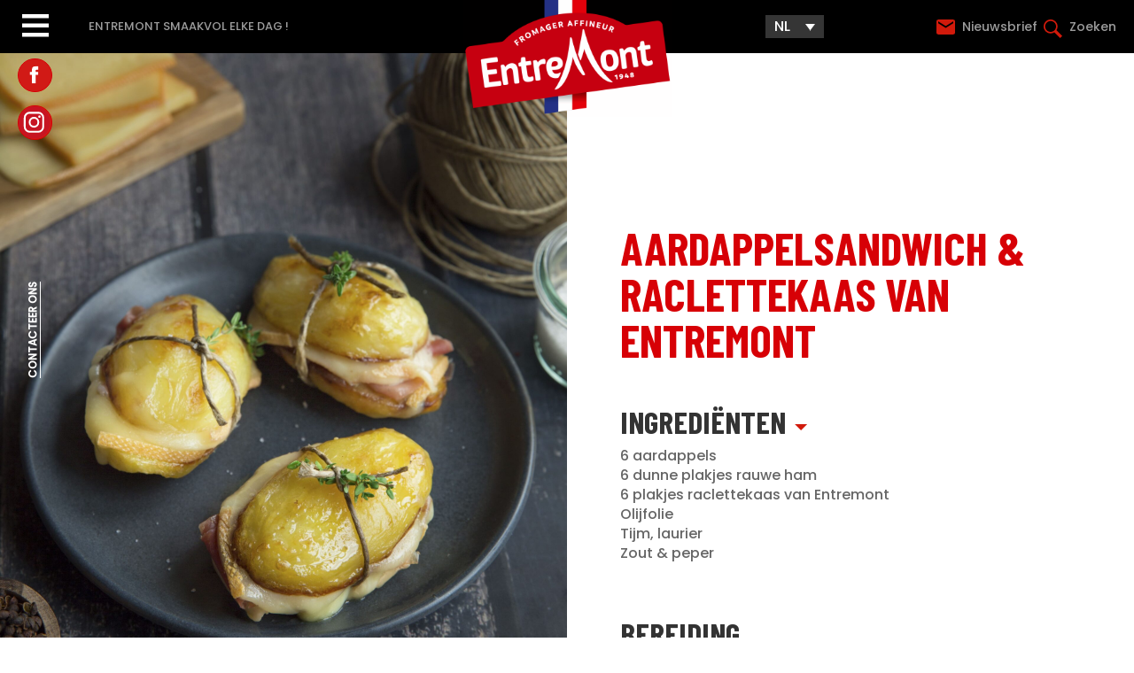

--- FILE ---
content_type: text/html; charset=UTF-8
request_url: https://entremont.be/nl/recepten/aardappelsandwich-raclettekaas-van-entremont/
body_size: 28349
content:
<!DOCTYPE html>
<html lang="nl-NL">
<head>
	<meta charset="UTF-8" />
<script type="text/javascript">
/* <![CDATA[ */
var gform;gform||(document.addEventListener("gform_main_scripts_loaded",function(){gform.scriptsLoaded=!0}),document.addEventListener("gform/theme/scripts_loaded",function(){gform.themeScriptsLoaded=!0}),window.addEventListener("DOMContentLoaded",function(){gform.domLoaded=!0}),gform={domLoaded:!1,scriptsLoaded:!1,themeScriptsLoaded:!1,isFormEditor:()=>"function"==typeof InitializeEditor,callIfLoaded:function(o){return!(!gform.domLoaded||!gform.scriptsLoaded||!gform.themeScriptsLoaded&&!gform.isFormEditor()||(gform.isFormEditor()&&console.warn("The use of gform.initializeOnLoaded() is deprecated in the form editor context and will be removed in Gravity Forms 3.1."),o(),0))},initializeOnLoaded:function(o){gform.callIfLoaded(o)||(document.addEventListener("gform_main_scripts_loaded",()=>{gform.scriptsLoaded=!0,gform.callIfLoaded(o)}),document.addEventListener("gform/theme/scripts_loaded",()=>{gform.themeScriptsLoaded=!0,gform.callIfLoaded(o)}),window.addEventListener("DOMContentLoaded",()=>{gform.domLoaded=!0,gform.callIfLoaded(o)}))},hooks:{action:{},filter:{}},addAction:function(o,r,e,t){gform.addHook("action",o,r,e,t)},addFilter:function(o,r,e,t){gform.addHook("filter",o,r,e,t)},doAction:function(o){gform.doHook("action",o,arguments)},applyFilters:function(o){return gform.doHook("filter",o,arguments)},removeAction:function(o,r){gform.removeHook("action",o,r)},removeFilter:function(o,r,e){gform.removeHook("filter",o,r,e)},addHook:function(o,r,e,t,n){null==gform.hooks[o][r]&&(gform.hooks[o][r]=[]);var d=gform.hooks[o][r];null==n&&(n=r+"_"+d.length),gform.hooks[o][r].push({tag:n,callable:e,priority:t=null==t?10:t})},doHook:function(r,o,e){var t;if(e=Array.prototype.slice.call(e,1),null!=gform.hooks[r][o]&&((o=gform.hooks[r][o]).sort(function(o,r){return o.priority-r.priority}),o.forEach(function(o){"function"!=typeof(t=o.callable)&&(t=window[t]),"action"==r?t.apply(null,e):e[0]=t.apply(null,e)})),"filter"==r)return e[0]},removeHook:function(o,r,t,n){var e;null!=gform.hooks[o][r]&&(e=(e=gform.hooks[o][r]).filter(function(o,r,e){return!!(null!=n&&n!=o.tag||null!=t&&t!=o.priority)}),gform.hooks[o][r]=e)}});
/* ]]> */
</script>

<meta http-equiv="X-UA-Compatible" content="IE=edge">
	<link rel="pingback" href="https://entremont.be/xmlrpc.php" />

	<script type="text/javascript">
		document.documentElement.className = 'js';
	</script>
	
	<meta name='robots' content='index, follow, max-image-preview:large, max-snippet:-1, max-video-preview:-1' />
<script type="text/javascript">
			let jqueryParams=[],jQuery=function(r){return jqueryParams=[...jqueryParams,r],jQuery},$=function(r){return jqueryParams=[...jqueryParams,r],$};window.jQuery=jQuery,window.$=jQuery;let customHeadScripts=!1;jQuery.fn=jQuery.prototype={},$.fn=jQuery.prototype={},jQuery.noConflict=function(r){if(window.jQuery)return jQuery=window.jQuery,$=window.jQuery,customHeadScripts=!0,jQuery.noConflict},jQuery.ready=function(r){jqueryParams=[...jqueryParams,r]},$.ready=function(r){jqueryParams=[...jqueryParams,r]},jQuery.load=function(r){jqueryParams=[...jqueryParams,r]},$.load=function(r){jqueryParams=[...jqueryParams,r]},jQuery.fn.ready=function(r){jqueryParams=[...jqueryParams,r]},$.fn.ready=function(r){jqueryParams=[...jqueryParams,r]};</script>
	<!-- This site is optimized with the Yoast SEO plugin v26.6 - https://yoast.com/wordpress/plugins/seo/ -->
	<title>Aardappelsandwich &amp; raclettekaas van Entremont | Entremont Belgique</title>
	<link rel="canonical" href="https://entremont.be/nl/recepten/aardappelsandwich-raclettekaas-van-entremont/" />
	<meta property="og:locale" content="nl_NL" />
	<meta property="og:type" content="article" />
	<meta property="og:title" content="Aardappelsandwich &amp; raclettekaas van Entremont | Entremont Belgique" />
	<meta property="og:url" content="https://entremont.be/nl/recepten/aardappelsandwich-raclettekaas-van-entremont/" />
	<meta property="og:site_name" content="Entremont Belgique" />
	<meta property="article:modified_time" content="2022-09-03T15:49:08+00:00" />
	<meta property="og:image" content="https://entremont.be/wp-content/uploads/2022/08/sandwich_raclette-min-scaled.jpg" />
	<meta property="og:image:width" content="1920" />
	<meta property="og:image:height" content="2880" />
	<meta property="og:image:type" content="image/jpeg" />
	<meta name="twitter:card" content="summary_large_image" />
	<script type="application/ld+json" class="yoast-schema-graph">{"@context":"https://schema.org","@graph":[{"@type":"WebPage","@id":"https://entremont.be/nl/recepten/aardappelsandwich-raclettekaas-van-entremont/","url":"https://entremont.be/nl/recepten/aardappelsandwich-raclettekaas-van-entremont/","name":"Aardappelsandwich & raclettekaas van Entremont | Entremont Belgique","isPartOf":{"@id":"https://entremont.be/nl/#website"},"primaryImageOfPage":{"@id":"https://entremont.be/nl/recepten/aardappelsandwich-raclettekaas-van-entremont/#primaryimage"},"image":{"@id":"https://entremont.be/nl/recepten/aardappelsandwich-raclettekaas-van-entremont/#primaryimage"},"thumbnailUrl":"https://entremont.be/wp-content/uploads/2022/08/sandwich_raclette-min-scaled.jpg","datePublished":"2022-08-29T17:34:00+00:00","dateModified":"2022-09-03T15:49:08+00:00","breadcrumb":{"@id":"https://entremont.be/nl/recepten/aardappelsandwich-raclettekaas-van-entremont/#breadcrumb"},"inLanguage":"nl-NL","potentialAction":[{"@type":"ReadAction","target":["https://entremont.be/nl/recepten/aardappelsandwich-raclettekaas-van-entremont/"]}]},{"@type":"ImageObject","inLanguage":"nl-NL","@id":"https://entremont.be/nl/recepten/aardappelsandwich-raclettekaas-van-entremont/#primaryimage","url":"https://entremont.be/wp-content/uploads/2022/08/sandwich_raclette-min-scaled.jpg","contentUrl":"https://entremont.be/wp-content/uploads/2022/08/sandwich_raclette-min-scaled.jpg","width":1920,"height":2880},{"@type":"BreadcrumbList","@id":"https://entremont.be/nl/recepten/aardappelsandwich-raclettekaas-van-entremont/#breadcrumb","itemListElement":[{"@type":"ListItem","position":1,"name":"Home","item":"https://entremont.be/nl/"},{"@type":"ListItem","position":2,"name":"De Recepten","item":"/nl/de-recepten/"},{"@type":"ListItem","position":3,"name":"Aardappelsandwich &#038; raclettekaas van Entremont"}]},{"@type":"WebSite","@id":"https://entremont.be/nl/#website","url":"https://entremont.be/nl/","name":"Entremont Belgique","description":"Fromager affineur","potentialAction":[{"@type":"SearchAction","target":{"@type":"EntryPoint","urlTemplate":"https://entremont.be/nl/?s={search_term_string}"},"query-input":{"@type":"PropertyValueSpecification","valueRequired":true,"valueName":"search_term_string"}}],"inLanguage":"nl-NL"}]}</script>
	<!-- / Yoast SEO plugin. -->


<link rel='dns-prefetch' href='//www.google.com' />
<link rel='dns-prefetch' href='//www.googletagmanager.com' />
<link rel="alternate" type="application/rss+xml" title="Entremont Belgique &raquo; feed" href="https://entremont.be/nl/feed/" />
<link rel="alternate" type="application/rss+xml" title="Entremont Belgique &raquo; reacties feed" href="https://entremont.be/nl/comments/feed/" />
<link rel="alternate" title="oEmbed (JSON)" type="application/json+oembed" href="https://entremont.be/nl/wp-json/oembed/1.0/embed?url=https%3A%2F%2Fentremont.be%2Fnl%2Frecepten%2Faardappelsandwich-raclettekaas-van-entremont%2F" />
<link rel="alternate" title="oEmbed (XML)" type="text/xml+oembed" href="https://entremont.be/nl/wp-json/oembed/1.0/embed?url=https%3A%2F%2Fentremont.be%2Fnl%2Frecepten%2Faardappelsandwich-raclettekaas-van-entremont%2F&#038;format=xml" />
<meta content="ATTPS v.2.0" name="generator"/><link rel='stylesheet' id='wp-block-library-css' href='https://entremont.be/wp-includes/css/dist/block-library/style.min.css?ver=6.9' type='text/css' media='all' />
<style id='global-styles-inline-css' type='text/css'>
:root{--wp--preset--aspect-ratio--square: 1;--wp--preset--aspect-ratio--4-3: 4/3;--wp--preset--aspect-ratio--3-4: 3/4;--wp--preset--aspect-ratio--3-2: 3/2;--wp--preset--aspect-ratio--2-3: 2/3;--wp--preset--aspect-ratio--16-9: 16/9;--wp--preset--aspect-ratio--9-16: 9/16;--wp--preset--color--black: #000000;--wp--preset--color--cyan-bluish-gray: #abb8c3;--wp--preset--color--white: #ffffff;--wp--preset--color--pale-pink: #f78da7;--wp--preset--color--vivid-red: #cf2e2e;--wp--preset--color--luminous-vivid-orange: #ff6900;--wp--preset--color--luminous-vivid-amber: #fcb900;--wp--preset--color--light-green-cyan: #7bdcb5;--wp--preset--color--vivid-green-cyan: #00d084;--wp--preset--color--pale-cyan-blue: #8ed1fc;--wp--preset--color--vivid-cyan-blue: #0693e3;--wp--preset--color--vivid-purple: #9b51e0;--wp--preset--gradient--vivid-cyan-blue-to-vivid-purple: linear-gradient(135deg,rgb(6,147,227) 0%,rgb(155,81,224) 100%);--wp--preset--gradient--light-green-cyan-to-vivid-green-cyan: linear-gradient(135deg,rgb(122,220,180) 0%,rgb(0,208,130) 100%);--wp--preset--gradient--luminous-vivid-amber-to-luminous-vivid-orange: linear-gradient(135deg,rgb(252,185,0) 0%,rgb(255,105,0) 100%);--wp--preset--gradient--luminous-vivid-orange-to-vivid-red: linear-gradient(135deg,rgb(255,105,0) 0%,rgb(207,46,46) 100%);--wp--preset--gradient--very-light-gray-to-cyan-bluish-gray: linear-gradient(135deg,rgb(238,238,238) 0%,rgb(169,184,195) 100%);--wp--preset--gradient--cool-to-warm-spectrum: linear-gradient(135deg,rgb(74,234,220) 0%,rgb(151,120,209) 20%,rgb(207,42,186) 40%,rgb(238,44,130) 60%,rgb(251,105,98) 80%,rgb(254,248,76) 100%);--wp--preset--gradient--blush-light-purple: linear-gradient(135deg,rgb(255,206,236) 0%,rgb(152,150,240) 100%);--wp--preset--gradient--blush-bordeaux: linear-gradient(135deg,rgb(254,205,165) 0%,rgb(254,45,45) 50%,rgb(107,0,62) 100%);--wp--preset--gradient--luminous-dusk: linear-gradient(135deg,rgb(255,203,112) 0%,rgb(199,81,192) 50%,rgb(65,88,208) 100%);--wp--preset--gradient--pale-ocean: linear-gradient(135deg,rgb(255,245,203) 0%,rgb(182,227,212) 50%,rgb(51,167,181) 100%);--wp--preset--gradient--electric-grass: linear-gradient(135deg,rgb(202,248,128) 0%,rgb(113,206,126) 100%);--wp--preset--gradient--midnight: linear-gradient(135deg,rgb(2,3,129) 0%,rgb(40,116,252) 100%);--wp--preset--font-size--small: 13px;--wp--preset--font-size--medium: 20px;--wp--preset--font-size--large: 36px;--wp--preset--font-size--x-large: 42px;--wp--preset--spacing--20: 0.44rem;--wp--preset--spacing--30: 0.67rem;--wp--preset--spacing--40: 1rem;--wp--preset--spacing--50: 1.5rem;--wp--preset--spacing--60: 2.25rem;--wp--preset--spacing--70: 3.38rem;--wp--preset--spacing--80: 5.06rem;--wp--preset--shadow--natural: 6px 6px 9px rgba(0, 0, 0, 0.2);--wp--preset--shadow--deep: 12px 12px 50px rgba(0, 0, 0, 0.4);--wp--preset--shadow--sharp: 6px 6px 0px rgba(0, 0, 0, 0.2);--wp--preset--shadow--outlined: 6px 6px 0px -3px rgb(255, 255, 255), 6px 6px rgb(0, 0, 0);--wp--preset--shadow--crisp: 6px 6px 0px rgb(0, 0, 0);}:root { --wp--style--global--content-size: 823px;--wp--style--global--wide-size: 1080px; }:where(body) { margin: 0; }.wp-site-blocks > .alignleft { float: left; margin-right: 2em; }.wp-site-blocks > .alignright { float: right; margin-left: 2em; }.wp-site-blocks > .aligncenter { justify-content: center; margin-left: auto; margin-right: auto; }:where(.is-layout-flex){gap: 0.5em;}:where(.is-layout-grid){gap: 0.5em;}.is-layout-flow > .alignleft{float: left;margin-inline-start: 0;margin-inline-end: 2em;}.is-layout-flow > .alignright{float: right;margin-inline-start: 2em;margin-inline-end: 0;}.is-layout-flow > .aligncenter{margin-left: auto !important;margin-right: auto !important;}.is-layout-constrained > .alignleft{float: left;margin-inline-start: 0;margin-inline-end: 2em;}.is-layout-constrained > .alignright{float: right;margin-inline-start: 2em;margin-inline-end: 0;}.is-layout-constrained > .aligncenter{margin-left: auto !important;margin-right: auto !important;}.is-layout-constrained > :where(:not(.alignleft):not(.alignright):not(.alignfull)){max-width: var(--wp--style--global--content-size);margin-left: auto !important;margin-right: auto !important;}.is-layout-constrained > .alignwide{max-width: var(--wp--style--global--wide-size);}body .is-layout-flex{display: flex;}.is-layout-flex{flex-wrap: wrap;align-items: center;}.is-layout-flex > :is(*, div){margin: 0;}body .is-layout-grid{display: grid;}.is-layout-grid > :is(*, div){margin: 0;}body{padding-top: 0px;padding-right: 0px;padding-bottom: 0px;padding-left: 0px;}:root :where(.wp-element-button, .wp-block-button__link){background-color: #32373c;border-width: 0;color: #fff;font-family: inherit;font-size: inherit;font-style: inherit;font-weight: inherit;letter-spacing: inherit;line-height: inherit;padding-top: calc(0.667em + 2px);padding-right: calc(1.333em + 2px);padding-bottom: calc(0.667em + 2px);padding-left: calc(1.333em + 2px);text-decoration: none;text-transform: inherit;}.has-black-color{color: var(--wp--preset--color--black) !important;}.has-cyan-bluish-gray-color{color: var(--wp--preset--color--cyan-bluish-gray) !important;}.has-white-color{color: var(--wp--preset--color--white) !important;}.has-pale-pink-color{color: var(--wp--preset--color--pale-pink) !important;}.has-vivid-red-color{color: var(--wp--preset--color--vivid-red) !important;}.has-luminous-vivid-orange-color{color: var(--wp--preset--color--luminous-vivid-orange) !important;}.has-luminous-vivid-amber-color{color: var(--wp--preset--color--luminous-vivid-amber) !important;}.has-light-green-cyan-color{color: var(--wp--preset--color--light-green-cyan) !important;}.has-vivid-green-cyan-color{color: var(--wp--preset--color--vivid-green-cyan) !important;}.has-pale-cyan-blue-color{color: var(--wp--preset--color--pale-cyan-blue) !important;}.has-vivid-cyan-blue-color{color: var(--wp--preset--color--vivid-cyan-blue) !important;}.has-vivid-purple-color{color: var(--wp--preset--color--vivid-purple) !important;}.has-black-background-color{background-color: var(--wp--preset--color--black) !important;}.has-cyan-bluish-gray-background-color{background-color: var(--wp--preset--color--cyan-bluish-gray) !important;}.has-white-background-color{background-color: var(--wp--preset--color--white) !important;}.has-pale-pink-background-color{background-color: var(--wp--preset--color--pale-pink) !important;}.has-vivid-red-background-color{background-color: var(--wp--preset--color--vivid-red) !important;}.has-luminous-vivid-orange-background-color{background-color: var(--wp--preset--color--luminous-vivid-orange) !important;}.has-luminous-vivid-amber-background-color{background-color: var(--wp--preset--color--luminous-vivid-amber) !important;}.has-light-green-cyan-background-color{background-color: var(--wp--preset--color--light-green-cyan) !important;}.has-vivid-green-cyan-background-color{background-color: var(--wp--preset--color--vivid-green-cyan) !important;}.has-pale-cyan-blue-background-color{background-color: var(--wp--preset--color--pale-cyan-blue) !important;}.has-vivid-cyan-blue-background-color{background-color: var(--wp--preset--color--vivid-cyan-blue) !important;}.has-vivid-purple-background-color{background-color: var(--wp--preset--color--vivid-purple) !important;}.has-black-border-color{border-color: var(--wp--preset--color--black) !important;}.has-cyan-bluish-gray-border-color{border-color: var(--wp--preset--color--cyan-bluish-gray) !important;}.has-white-border-color{border-color: var(--wp--preset--color--white) !important;}.has-pale-pink-border-color{border-color: var(--wp--preset--color--pale-pink) !important;}.has-vivid-red-border-color{border-color: var(--wp--preset--color--vivid-red) !important;}.has-luminous-vivid-orange-border-color{border-color: var(--wp--preset--color--luminous-vivid-orange) !important;}.has-luminous-vivid-amber-border-color{border-color: var(--wp--preset--color--luminous-vivid-amber) !important;}.has-light-green-cyan-border-color{border-color: var(--wp--preset--color--light-green-cyan) !important;}.has-vivid-green-cyan-border-color{border-color: var(--wp--preset--color--vivid-green-cyan) !important;}.has-pale-cyan-blue-border-color{border-color: var(--wp--preset--color--pale-cyan-blue) !important;}.has-vivid-cyan-blue-border-color{border-color: var(--wp--preset--color--vivid-cyan-blue) !important;}.has-vivid-purple-border-color{border-color: var(--wp--preset--color--vivid-purple) !important;}.has-vivid-cyan-blue-to-vivid-purple-gradient-background{background: var(--wp--preset--gradient--vivid-cyan-blue-to-vivid-purple) !important;}.has-light-green-cyan-to-vivid-green-cyan-gradient-background{background: var(--wp--preset--gradient--light-green-cyan-to-vivid-green-cyan) !important;}.has-luminous-vivid-amber-to-luminous-vivid-orange-gradient-background{background: var(--wp--preset--gradient--luminous-vivid-amber-to-luminous-vivid-orange) !important;}.has-luminous-vivid-orange-to-vivid-red-gradient-background{background: var(--wp--preset--gradient--luminous-vivid-orange-to-vivid-red) !important;}.has-very-light-gray-to-cyan-bluish-gray-gradient-background{background: var(--wp--preset--gradient--very-light-gray-to-cyan-bluish-gray) !important;}.has-cool-to-warm-spectrum-gradient-background{background: var(--wp--preset--gradient--cool-to-warm-spectrum) !important;}.has-blush-light-purple-gradient-background{background: var(--wp--preset--gradient--blush-light-purple) !important;}.has-blush-bordeaux-gradient-background{background: var(--wp--preset--gradient--blush-bordeaux) !important;}.has-luminous-dusk-gradient-background{background: var(--wp--preset--gradient--luminous-dusk) !important;}.has-pale-ocean-gradient-background{background: var(--wp--preset--gradient--pale-ocean) !important;}.has-electric-grass-gradient-background{background: var(--wp--preset--gradient--electric-grass) !important;}.has-midnight-gradient-background{background: var(--wp--preset--gradient--midnight) !important;}.has-small-font-size{font-size: var(--wp--preset--font-size--small) !important;}.has-medium-font-size{font-size: var(--wp--preset--font-size--medium) !important;}.has-large-font-size{font-size: var(--wp--preset--font-size--large) !important;}.has-x-large-font-size{font-size: var(--wp--preset--font-size--x-large) !important;}
/*# sourceURL=global-styles-inline-css */
</style>

<link rel='stylesheet' id='wp-components-css' href='https://entremont.be/wp-includes/css/dist/components/style.min.css?ver=6.9' type='text/css' media='all' />
<link rel='stylesheet' id='wp-preferences-css' href='https://entremont.be/wp-includes/css/dist/preferences/style.min.css?ver=6.9' type='text/css' media='all' />
<link rel='stylesheet' id='wp-block-editor-css' href='https://entremont.be/wp-includes/css/dist/block-editor/style.min.css?ver=6.9' type='text/css' media='all' />
<link data-minify="1" rel='stylesheet' id='popup-maker-block-library-style-css' href='https://entremont.be/wp-content/cache/min/1/wp-content/plugins/popup-maker/dist/packages/block-library-style.css?ver=1763641888' type='text/css' media='all' />
<link data-minify="1" rel='stylesheet' id='uaf_client_css-css' href='https://entremont.be/wp-content/cache/min/1/wp-content/uploads/useanyfont/uaf.css?ver=1763641888' type='text/css' media='all' />
<link rel='stylesheet' id='wpml-legacy-dropdown-0-css' href='https://entremont.be/wp-content/plugins/sitepress-multilingual-cms/templates/language-switchers/legacy-dropdown/style.min.css?ver=1' type='text/css' media='all' />
<link rel='stylesheet' id='search-filter-plugin-styles-css' href='https://entremont.be/wp-content/plugins/search-filter-pro/public/assets/css/search-filter.min.css?ver=2.5.19' type='text/css' media='all' />
<link data-minify="1" rel='stylesheet' id='divi-style-parent-css' href='https://entremont.be/wp-content/cache/min/1/wp-content/themes/Divi/style-static.min.css?ver=1763641888' type='text/css' media='all' />
<link data-minify="1" rel='stylesheet' id='slick-css-css' href='https://entremont.be/wp-content/cache/min/1/wp-content/themes/attps/css/slick.css?ver=1763641888' type='text/css' media='all' />
<link data-minify="1" rel='stylesheet' id='slick-theme-css-css' href='https://entremont.be/wp-content/cache/min/1/wp-content/themes/attps/css/slick-theme.css?ver=1763641888' type='text/css' media='all' />
<link data-minify="1" rel='stylesheet' id='lightgallery-css-css' href='https://entremont.be/wp-content/cache/min/1/wp-content/themes/attps/css/lightgallery.min.css?ver=1763641888' type='text/css' media='all' />
<link rel='stylesheet' id='lg-transition-css-css' href='https://entremont.be/wp-content/themes/attps/css/lg-transitions.min.css?ver=6.9' type='text/css' media='all' />
<link data-minify="1" rel='stylesheet' id='divi-style-pum-css' href='https://entremont.be/wp-content/cache/min/1/wp-content/themes/attps/style.css?ver=1763641888' type='text/css' media='all' />
<script type="text/javascript" id="wpml-cookie-js-extra">
/* <![CDATA[ */
var wpml_cookies = {"wp-wpml_current_language":{"value":"nl","expires":1,"path":"/"}};
var wpml_cookies = {"wp-wpml_current_language":{"value":"nl","expires":1,"path":"/"}};
//# sourceURL=wpml-cookie-js-extra
/* ]]> */
</script>
<script data-minify="1" type="text/javascript" src="https://entremont.be/wp-content/cache/min/1/wp-content/plugins/sitepress-multilingual-cms/res/js/cookies/language-cookie.js?ver=1763642188" id="wpml-cookie-js" defer="defer" data-wp-strategy="defer"></script>
<script type="text/javascript" src="https://entremont.be/wp-content/plugins/sitepress-multilingual-cms/templates/language-switchers/legacy-dropdown/script.min.js?ver=1" id="wpml-legacy-dropdown-0-js"></script>

<!-- Google tag (gtag.js) snippet toegevoegd door Site Kit -->
<!-- Google Analytics snippet toegevoegd door Site Kit -->
<script type="text/javascript" src="https://www.googletagmanager.com/gtag/js?id=G-GWZRWWR936" id="google_gtagjs-js" async></script>
<script type="text/javascript" id="google_gtagjs-js-after">
/* <![CDATA[ */
window.dataLayer = window.dataLayer || [];function gtag(){dataLayer.push(arguments);}
gtag("set","linker",{"domains":["entremont.be"]});
gtag("js", new Date());
gtag("set", "developer_id.dZTNiMT", true);
gtag("config", "G-GWZRWWR936");
//# sourceURL=google_gtagjs-js-after
/* ]]> */
</script>
<link rel="https://api.w.org/" href="https://entremont.be/nl/wp-json/" /><link rel="alternate" title="JSON" type="application/json" href="https://entremont.be/nl/wp-json/wp/v2/recette/4285" /><link rel="EditURI" type="application/rsd+xml" title="RSD" href="https://entremont.be/xmlrpc.php?rsd" />
<meta name="generator" content="WordPress 6.9" />
<link rel='shortlink' href='https://entremont.be/nl/?p=4285' />
<meta name="generator" content="WPML ver:4.8.6 stt:37,4;" />
<meta name="generator" content="Site Kit by Google 1.168.0" /><script type="text/javascript">

	jQuery(document).ready(function($) {
		
		// Trad formulaire connexion 
		// 
		$("div#gfield_description_2_17").text("Een geldig e-mailadres. Het systeem stuurt alle e-mails naar dit adres. Het e-mailadres wordt niet openbaar gemaakt en wordt enkel gebruikt voor het ontvangen van een nieuw wachtwoord of voor het ontvangen van bepaalde gewenste meldingen");
		
		
		// JEU : Raclette Party
		
		$( "#sanscode" ).click(function() {
			$("#sanscode, #aveccode").css("display","none");
			$("#iframesanscode").css("display","initial");
			pixie('event', 'Lead');
			$("#tracking").html('<noscript><img src="https://ib.adnxs.com/pixie?pi=6ac9008d-9ad9-4773-b6c1-3ac6050c6d82&e=Lead&script=0" width="1" height="1" style="display:none"/></noscript>');

		});
		
		$( "#aveccode" ).click(function() {
			$("#sanscode, #aveccode").css("display","none");
			$("#iframeaveccode").css("display","initial");
			pixie('event', 'Purchase');
			$("#tracking").html('<noscript><img src="https://ib.adnxs.com/pixie?pi=6ac9008d-9ad9-4773-b6c1-3ac6050c6d82&e=Purchase&script=0" width="1" height="1" style="display:none"/></noscript>');
		});


		// RESEAUx SOCIAUX couleur des pictos
		if ( ($( "body" ).hasClass( "single-recette" )) || ($( "body" ).hasClass( "parent-pageid-768" )) || ($( "body" ).hasClass( "page-id-980" ))  || ($( "body" ).hasClass( "single-format-standard" ))  ) {
			$("img.wp-image-795").attr("src","https://entremont.be/wp-content/uploads/2022/08/fb_rouge.svg");
			$("img.wp-image-1780").attr("src","https://entremont.be/wp-content/uploads/2022/08/insta_rouge.svg");
		}else{
			$("img.wp-image-795").attr("src","https://entremont.be/wp-content/uploads/2022/08/fb_white.svg");
			$("img.wp-image-1780").attr("src","https://entremont.be/wp-content/uploads/2022/08/insta_white.svg");
		}
		
		
		// Masquer le bouton Retour dans les recettes au scroll 
		$(window).scroll(function() {
		  if ($(this).scrollTop() > 100) {
			$('.backrecette ').fadeOut();
		  } else {
			$('.backrecette ').fadeIn();
		  }
		});
		
		
		// Traduire les tableaux nutritionnels si pas déjà fait dans la fiche produit - gagner du temps
		
		$("html:lang(nl-NL) table.infos_nutritionnelles thead th:nth-child(3)").text("Vetten");
		$("html:lang(nl-NL) table.infos_nutritionnelles thead th:nth-child(4)").text("Waarvan verzadigde vetzuren");
		$("html:lang(nl-NL) table.infos_nutritionnelles thead th:nth-child(5)").text("Koolhydraten");
		$("html:lang(nl-NL) table.infos_nutritionnelles thead th:nth-child(6)").text("Waarvan suikers");
		$("html:lang(nl-NL) table.infos_nutritionnelles thead th:nth-child(7)").text("Eiwitten");
		$("html:lang(nl-NL) table.infos_nutritionnelles thead th:nth-child(8)").text("Zout");
		$("html:lang(nl-NL) table.infos_nutritionnelles tbody td:nth-child(1)").text("Voor 100 g");
		
		
		
		// Remplacer les initiales dans le selecteur de langue
		var langueMain = $("span.wpml-ls-native").text();
		var langueSecond = $("span.wpml-ls-display").text();
		console.log(langueMain);
		console.log(langueSecond); 
		
		if(langueSecond == "Néerlandais"){
			$("span.wpml-ls-display, .select_lang_smartphone span.wpml-ls-display").text("Nl");
		}
		if(langueMain == "Français"){
			$("span.wpml-ls-native, .select_lang_smartphone span.wpml-ls-native").text("Fr");
		}
		if(langueSecond == "Frans"){
			$("span.wpml-ls-display, .select_lang_smartphone span.wpml-ls-display").text("Fr");
		}
		if(langueMain == "Nederlands"){
			$("span.wpml-ls-native, .select_lang_smartphone span.wpml-ls-native").text("Nl");
		}
			
			
		
		// Masquer les credit photos si non rempli  
		
		var creditphotos = $(".container_creditphoto .et_pb_text_inner").text();
		if (creditphotos === "Crédit Photo : "){
			$(".container_creditphoto").hide();
		}
		
		
		
		
		// MEGA MENU 
				
		$( "#burgerslices" ).click(function() {
			if ( $( "div#mega_menu" ).hasClass( "open" ) ) {
				$("div#mega_menu").removeClass("open");
			}else{
				$("div#mega_menu").addClass("open");
				$("img.wp-image-795").attr("src","https://entremont.be/wp-content/uploads/2022/08/fb_white.svg");
				$("img.wp-image-1780").attr("src","https://entremont.be/wp-content/uploads/2022/08/insta_white.svg");
			}
		});
		
		$( ".myclass a" ).click(function() {
			$( "#burgerslices" ).trigger( "click" );
		});
		
		
		// 5 sliders MEGA MENU 
		
		$("li.menu-item-1562, li.menu-item-4085").hover(function(){
			//console.log("hover fromages");
			$("#slider_recettes, #slider_lamarque, #slider_bonsplans, #slider_blog").css("display", "none");
			$("#slider_fromages, .saviez_vous").css("display", "initial");
  		});
		
		$("li.menu-item-1687, li.menu-item-4090").hover(function(){
			//console.log("hover recettes");
			$("#slider_fromages, #slider_lamarque, #slider_bonsplans, #slider_blog").css("display", "none");
			$("#slider_recettes, .saviez_vous").css("display", "initial");
  		});

		$("li.menu-item-1895, li.menu-item-4097").hover(function(){
			//console.log("hover lamarque");
			$("#slider_fromages, #slider_recettes, #slider_bonsplans, #slider_blog").css("display", "none");
			$("#slider_lamarque, .saviez_vous").css("display", "initial");
  		});
		
		$("li.menu-item-2926, li.menu-item-4099").hover(function(){
			//console.log("hover bonsplans");
			$("#slider_fromages, #slider_recettes, #slider_lamarque, #slider_blog").css("display", "none");
			$("#slider_bonsplans, .saviez_vous").css("display", "initial");
  		});
		
		$("li.menu-item-1112, li.menu-item-4101").hover(function(){
			//console.log("hover blog");
			$("#slider_fromages, #slider_recettes, #slider_lamarque, #slider_bonsplans").css("display", "none");
			$("#slider_blog, .saviez_vous").css("display", "initial");
  		});
		
		
		
		
		// AFFICHER LA RECHERCHE  
		$( ".recherche, .btn_fermer" ).click(function() {
			if ( $( "#container_search" ).hasClass( "opensearch" ) ) {
				$("#container_search").removeClass("opensearch");
				$('.btn_fermer').css('opacity','0');
			}else{
				$("#container_search").addClass("opensearch");
				$('.btn_fermer').css('opacity','1');
			}
		});
		
		// SLIDER HOME
		
		var lien1slide = $(".lien1slide").attr("href");
		$( ".wp-image-2300" ).click(function() {
			var lien1slide = $(".lien1slide").attr("href");
			window.location.replace(lien1slide);
		});
		
		$( ".wp-image-2306" ).click(function() {
			var lien2slide = $(".lien2slide").attr("href");
			window.location.replace(lien2slide);
		});
		
		// SINGLE FROMage 
		
		var valNutri = $(".container_infos_nutri .et_pb_code_inner").text();
		//console.log("texte2="+valNutri)
		if(valNutri =="-"){
			$(".titre_nutri, .container_infos_nutri").hide();
		}
		
		// SINGLE Recette : replier les ingredients
		$( ".ingredients_titre" ).click(function() {
			$( ".liste_ingredients" ).toggleClass( "replier" );
			$(this).toggleClass( "flechreplier" );
		});
		
		
		
		// Newsletter
		$( "div#field_3_3, input#gform_submit_button_3" ).click(function() {
			$( "div#gform_fields_3" ).addClass( "champsouverts" );
		});
		
		$( "input#gform_submit_button_3" ).bind( "click", function() {
			setInterval(function(){ 
    			$( "div#gform_fields_3" ).addClass( "champsouverts" );
			}, 500);
		});
		
		
		// ACTU CATEGORIES MENU 
		$( "select#category" ).change(function() {
			var categoryselected = $( "select#category option:selected" ).val();
			//console.log("https://entremont.be/le-blog/?categorie="+categoryselected);
			window.location.replace("https://entremont.be/le-blog/?categorie="+categoryselected);

		});
		
		// SUPPRIMER CAT principale
		
		$( ".list_cat_single a" ).each(function( index ) {
			$(this).attr("href","#");
		  if($(this).text()=="Le Blog"){
			  $(this).hide();
		  	}
		});
		
		
		
		// TOUT LARTICLE CLIQUABLE 
		
		$( "div#ajax-posts .container_actu" ).each(function( index ) {			
			var lienactu = $(this).find(".readmore_article a").attr("href");
			$(this).click(function() {
				window.location.replace(lienactu);
			});
			
		});
		
		
		// Remplacer Login par Email LARTICLE CLIQUABLE 
		setTimeout(
		  function() 
		  {
			  //console.log($(".connexion_br input[type=text]").attr("placeholder"));
			$(".connexion_br input[type=text]").attr("placeholder", "E-mail");
		  }, 
		2000);
		
		

		
	})
	

</script>
<meta name="viewport" content="width=device-width, initial-scale=1.0, maximum-scale=1.0, user-scalable=0" /><meta name="viewport" content="width=device-width, initial-scale=1, shrink-to-fit=no, viewport-fit=cover"><link data-minify="1" rel="stylesheet" href="https://entremont.be/wp-content/cache/min/1/wp-content/themes/attps/css/all.min.css?ver=1763641888"><link data-minify="1" rel="stylesheet" href="https://entremont.be/wp-content/cache/min/1/npm/swiper@11/swiper-bundle.min.css?ver=1763641888">

<script data-minify="1" src="https://entremont.be/wp-content/cache/min/1/npm/swiper@11/swiper-bundle.min.js?ver=1763641888"></script>

<link rel="icon" href="https://entremont.com/wp-content/uploads/2020/08/entremont-logo-32x32.png" sizes="32x32" />
<link rel="icon" href="https://entremont.com/wp-content/uploads/2020/08/entremont-logo-192x192.png" sizes="192x192" />
<link rel="apple-touch-icon" href="https://entremont.com/wp-content/uploads/2020/08/entremont-logo-180x180.png" />
<meta name="msapplication-TileImage" content="https://entremont.com/wp-content/uploads/2020/08/entremont-logo-270x270.png" />

<!-- Google Tag Manager -->

<script>(function(w,d,s,l,i){w[l]=w[l]||[];w[l].push({'gtm.start':

new Date().getTime(),event:'gtm.js'});var f=d.getElementsByTagName(s)[0],

j=d.createElement(s),dl=l!='dataLayer'?'&l='+l:'';j.async=true;j.src=

'https://www.googletagmanager.com/gtm.js?id='+i+dl;f.parentNode.insertBefore(j,f);

})(window,document,'script','dataLayer','GTM-NNDBHBW');</script>

<!-- End Google Tag Manager -->


<!-- Xandr Universal Pixel - Initialization (include only once per page) -->
<script>
!function(e,i){if(!e.pixie){var n=e.pixie=function(e,i,a){n.actionQueue.push({action:e,actionValue:i,params:a})};n.actionQueue=[];var a=i.createElement("script");a.async=!0,a.src="//acdn.adnxs.com/dmp/up/pixie.js";var t=i.getElementsByTagName("head")[0];t.insertBefore(a,t.firstChild)}}(window,document);
pixie('init', '6ac9008d-9ad9-4773-b6c1-3ac6050c6d82');
</script>

<!-- Xandr Universal Pixel - PageView Event -->
<script>
pixie('event', 'PageView');
</script>
<noscript><img src="https://ib.adnxs.com/pixie?pi=6ac9008d-9ad9-4773-b6c1-3ac6050c6d82&amp;e=PageView&amp;script=0" width="1" height="1" style="display:none"></noscript>


<link rel="icon" href="https://entremont.be/wp-content/uploads/2022/07/cropped-entremont_M-Copy-3-32x32.png" sizes="32x32" />
<link rel="icon" href="https://entremont.be/wp-content/uploads/2022/07/cropped-entremont_M-Copy-3-192x192.png" sizes="192x192" />
<link rel="apple-touch-icon" href="https://entremont.be/wp-content/uploads/2022/07/cropped-entremont_M-Copy-3-180x180.png" />
<meta name="msapplication-TileImage" content="https://entremont.be/wp-content/uploads/2022/07/cropped-entremont_M-Copy-3-270x270.png" />
<style id="et-divi-customizer-global-cached-inline-styles">body,.et_pb_column_1_2 .et_quote_content blockquote cite,.et_pb_column_1_2 .et_link_content a.et_link_main_url,.et_pb_column_1_3 .et_quote_content blockquote cite,.et_pb_column_3_8 .et_quote_content blockquote cite,.et_pb_column_1_4 .et_quote_content blockquote cite,.et_pb_blog_grid .et_quote_content blockquote cite,.et_pb_column_1_3 .et_link_content a.et_link_main_url,.et_pb_column_3_8 .et_link_content a.et_link_main_url,.et_pb_column_1_4 .et_link_content a.et_link_main_url,.et_pb_blog_grid .et_link_content a.et_link_main_url,body .et_pb_bg_layout_light .et_pb_post p,body .et_pb_bg_layout_dark .et_pb_post p{font-size:16px}.et_pb_slide_content,.et_pb_best_value{font-size:18px}body{line-height:1.4em}.container,.et_pb_row,.et_pb_slider .et_pb_container,.et_pb_fullwidth_section .et_pb_title_container,.et_pb_fullwidth_section .et_pb_title_featured_container,.et_pb_fullwidth_header:not(.et_pb_fullscreen) .et_pb_fullwidth_header_container{max-width:1240px}.et_boxed_layout #page-container,.et_boxed_layout.et_non_fixed_nav.et_transparent_nav #page-container #top-header,.et_boxed_layout.et_non_fixed_nav.et_transparent_nav #page-container #main-header,.et_fixed_nav.et_boxed_layout #page-container #top-header,.et_fixed_nav.et_boxed_layout #page-container #main-header,.et_boxed_layout #page-container .container,.et_boxed_layout #page-container .et_pb_row{max-width:1400px}#main-header .nav li ul a{color:rgba(0,0,0,0.7)}.footer-widget .et_pb_widget div,.footer-widget .et_pb_widget ul,.footer-widget .et_pb_widget ol,.footer-widget .et_pb_widget label{line-height:1.7em}#footer-widgets .footer-widget li:before{top:10.6px}#et-footer-nav .bottom-nav li.current-menu-item a{color:#2ea3f2}body .et_pb_button{font-size:15px;background-color:#333333;border-width:0px!important;border-radius:0px;font-weight:bold;font-style:normal;text-transform:uppercase;text-decoration:none;}body.et_pb_button_helper_class .et_pb_button,body.et_pb_button_helper_class .et_pb_module.et_pb_button{color:#ffffff}body .et_pb_button:after{font-size:24px}body .et_pb_bg_layout_light.et_pb_button:hover,body .et_pb_bg_layout_light .et_pb_button:hover,body .et_pb_button:hover{border-radius:0px}@media only screen and (min-width:981px){.et_pb_section{padding:3% 0}.et_pb_fullwidth_section{padding:0}.et_pb_row{padding:1% 0}.et_header_style_left #et-top-navigation,.et_header_style_split #et-top-navigation{padding:75px 0 0 0}.et_header_style_left #et-top-navigation nav>ul>li>a,.et_header_style_split #et-top-navigation nav>ul>li>a{padding-bottom:75px}.et_header_style_split .centered-inline-logo-wrap{width:150px;margin:-150px 0}.et_header_style_split .centered-inline-logo-wrap #logo{max-height:150px}.et_pb_svg_logo.et_header_style_split .centered-inline-logo-wrap #logo{height:150px}.et_header_style_centered #top-menu>li>a{padding-bottom:27px}.et_header_style_slide #et-top-navigation,.et_header_style_fullscreen #et-top-navigation{padding:66px 0 66px 0!important}.et_header_style_centered #main-header .logo_container{height:150px}#logo{max-height:100%}.et_pb_svg_logo #logo{height:100%}.et_header_style_centered.et_hide_primary_logo #main-header:not(.et-fixed-header) .logo_container,.et_header_style_centered.et_hide_fixed_logo #main-header.et-fixed-header .logo_container{height:27px}}@media only screen and (min-width:1550px){.et_pb_row{padding:15px 0}.et_pb_section{padding:46px 0}.single.et_pb_pagebuilder_layout.et_full_width_page .et_post_meta_wrapper{padding-top:46px}.et_pb_fullwidth_section{padding:0}}.postid-6699 #fromage-categorie-slider{background-image:url('/wp-content/uploads/2023/05/Plateau-aperitif-Beaufort-Fourme-Ossau-Iraty-Morbier-credit-photo-Stephanie-Iguna-La-food-factory-Droit-EUROPE-Print-2ans-PLV-1an-et-WEBMONDE-2021-2-2-1.jpg')!important}#fromage-categorie-slider,.postid-6699 #fromage-categorie-slider{background-image:linear-gradient(180deg,rgba(0,0,0,0) 0%,rgba(0,0,0,0.71) 0%,rgba(0,0,0,0.07) 0%,rgba(0,0,0,0.6) 100%),url(/wp-content/uploads/2023/05/Plateau-aperitif-Beaufort-Fourme-Ossau-Iraty-Morbier-credit-photo-Stephanie-Iguna-La-food-factory-Droit-EUROPE-Print-2ans-PLV-1an-et-WEBMONDE-2021-2-2-1.jpg)!important;transform:rotateX(0deg) rotateY(0deg) rotateZ(-0.8deg)!important}</style><link data-minify="1" rel='stylesheet' id='gform_basic-css' href='https://entremont.be/wp-content/cache/min/1/wp-content/plugins/gravityforms/assets/css/dist/basic.min.css?ver=1763641888' type='text/css' media='all' />
<link rel='stylesheet' id='gform_theme_components-css' href='https://entremont.be/wp-content/plugins/gravityforms/assets/css/dist/theme-components.min.css?ver=2.9.24' type='text/css' media='all' />
<link rel='stylesheet' id='gform_theme-css' href='https://entremont.be/wp-content/plugins/gravityforms/assets/css/dist/theme.min.css?ver=2.9.24' type='text/css' media='all' />
<meta name="generator" content="WP Rocket 3.20.2" data-wpr-features="wpr_minify_js wpr_minify_css" /></head>
<body data-rsssl=1 class="wp-singular recette-template-default single single-recette postid-4285 wp-theme-Divi wp-child-theme-attps et-tb-has-template et-tb-has-header et-tb-has-body et-tb-has-footer et_pb_button_helper_class et_cover_background et_pb_gutter osx et_pb_gutters3 et_divi_theme et-db">
	<div data-rocket-location-hash="775329b08c0e284f257a34d6fe14bc45" id="page-container">
<div data-rocket-location-hash="551e81ab591dddf54ca9a5b9d4e36f2d" id="et-boc" class="et-boc">
			
		<header data-rocket-location-hash="e6ba0062023f23c616be51f0c64c6c37" class="et-l et-l--header">
			<div class="et_builder_inner_content et_pb_gutters3">
		<div class="et_pb_section et_pb_section_0_tb_header containersection_menu_burger et_pb_with_background et_section_regular" >
				
				
				
				
				
				
				<div class="et_pb_row et_pb_row_0_tb_header">
				<div class="et_pb_column et_pb_column_4_4 et_pb_column_0_tb_header  et_pb_css_mix_blend_mode_passthrough et-last-child">
				
				
				
				
				<div class="et_pb_module et_pb_code et_pb_code_0_tb_header">
				
				
				
				
				<div class="et_pb_code_inner"><div class="container_burger"><input type="checkbox" id="menu_checkbox">
<label id="burgerslices" for="menu_checkbox">
  <div></div>
  <div></div>
  <div></div>
</label></div></div>
			</div>
			</div>
				
				
				
				
			</div>
				
				
			</div><div id="mega_menu" class="et_pb_section et_pb_section_1_tb_header et_pb_with_background et_section_regular" >
				
				
				
				
				
				
				<div class="et_pb_row et_pb_row_1_tb_header et_pb_equal_columns et_pb_gutters1">
				<div class="et_pb_column et_pb_column_3_5 et_pb_column_1_tb_header col_marge_menu  et_pb_css_mix_blend_mode_passthrough">
				
				
				
				
				<div class="et_pb_module et_pb_image et_pb_image_0_tb_header">
				
				
				
				
				<a href="/"><span class="et_pb_image_wrap "><img decoding="async" width="322" height="112" src="https://entremont.be/wp-content/uploads/2022/09/Logo_SansFondRouge.png" alt="Logo SansFondRouge"   title="Logo_SansFondRouge" srcset="https://entremont.be/wp-content/uploads/2022/09/Logo_SansFondRouge.png 322w, https://entremont.be/wp-content/uploads/2022/09/Logo_SansFondRouge-300x104.png 300w" sizes="(max-width: 322px) 100vw, 322px" class="wp-image-4545" /></span></a>
			</div><div class="et_pb_module et_pb_code et_pb_code_1_tb_header">
				
				
				
				
				<div class="et_pb_code_inner"><div class="menu-menu-principal-nl-container"><ul id="menu-menu-principal-nl" class="myclass"><li class="titre_menu menu-item menu-item-type-post_type menu-item-object-page menu-item-has-children menu-item-4085"><a href="https://entremont.be/nl/onze-kazen/">Onze kazen</a>
<ul class="sub-menu">
	<li class="menu-item menu-item-type-post_type menu-item-object-page menu-item-4087"><a href="https://entremont.be/nl/onze-kazen/geraspte-kaas/">Geraspte kaas</a></li>
	<li class="menu-item menu-item-type-post_type menu-item-object-page menu-item-4086"><a href="https://entremont.be/nl/onze-kazen/de-kaasplank/">De Kaasplank</a></li>
	<li class="menu-item menu-item-type-post_type menu-item-object-page menu-item-4088"><a href="https://entremont.be/nl/onze-kazen/voorgesneden-kaas/">Voorgesneden kaas</a></li>
	<li class="menu-item menu-item-type-post_type menu-item-object-page menu-item-4089"><a href="https://entremont.be/nl/onze-kazen/warme-gerechten/">Warme gerechten</a></li>
</ul>
</li>
<li class="titre_menu menu-item menu-item-type-post_type menu-item-object-page menu-item-has-children menu-item-5265"><a href="https://entremont.be/nl/de-recepten/">De Recepten</a>
<ul class="sub-menu">
	<li class="menu-item menu-item-type-post_type menu-item-object-page menu-item-4091"><a href="https://entremont.be/nl/de-recepten/">Recepten voor elke smaak en in elk seizoen</a></li>
</ul>
</li>
<li class="titre_menu menu-item menu-item-type-post_type menu-item-object-page menu-item-has-children menu-item-5333"><a href="https://entremont.be/nl/het-merk/de-geschiedenis-van-entremont/">Wie we zijn</a>
<ul class="sub-menu">
	<li class="menu-item menu-item-type-post_type menu-item-object-page menu-item-5332"><a href="https://entremont.be/nl/het-merk/wie-we-zijn/">Onze geschiedenis</a></li>
	<li class="menu-item menu-item-type-post_type menu-item-object-page menu-item-5328"><a href="https://entremont.be/nl/het-merk/onze-know-how/">Onze Savoir-faire</a></li>
	<li class="menu-item menu-item-type-post_type menu-item-object-page menu-item-5330"><a href="https://entremont.be/nl/het-merk/onze-waarden/">Onze Waarden</a></li>
	<li class="menu-item menu-item-type-post_type menu-item-object-page menu-item-5329"><a href="https://entremont.be/nl/het-merk/onze-verbintenissen/">Onze verbintenissen</a></li>
	<li class="menu-item menu-item-type-post_type menu-item-object-page menu-item-5331"><a href="https://entremont.be/nl/het-merk/sleutelfiguur/">Sleutelfiguur</a></li>
</ul>
</li>
<li class="titre_menu menu-item menu-item-type-post_type menu-item-object-page menu-item-has-children menu-item-4104"><a href="https://entremont.be/nl/de-blog/">De Blog</a>
<ul class="sub-menu">
	<li class="menu-item menu-item-type-post_type menu-item-object-page menu-item-5275"><a href="https://entremont.be/nl/de-blog/">Nieuws</a></li>
	<li class="menu-item menu-item-type-post_type menu-item-object-page menu-item-5276"><a href="https://entremont.be/nl/de-blog/">Tips</a></li>
	<li class="menu-item menu-item-type-post_type menu-item-object-page menu-item-5277"><a href="https://entremont.be/nl/de-blog/">Tutorials</a></li>
</ul>
</li>
</ul></div>
</div>
			</div>
			</div><div class="et_pb_column et_pb_column_2_5 et_pb_column_2_tb_header col_marge_slider  et_pb_css_mix_blend_mode_passthrough et-last-child">
				
				
				
				
				<div class="et_pb_module et_pb_text et_pb_text_1_tb_header saviez_vous  et_pb_text_align_center et_pb_bg_layout_light">
				
				
				
				
				<div class="et_pb_text_inner"><p>Wist je dat?</p></div>
			</div><div class="et_pb_module et_pb_image et_pb_image_1_tb_header saviez_vous">
				
				
				
				
				<span class="et_pb_image_wrap "><img decoding="async" width="210" height="76" src="https://entremont.be/wp-content/uploads/2022/08/le_saviez-vous.svg" alt="le saviez vous"   title="le_saviez-vous" class="wp-image-1807" /></span>
			</div><div id="slider_fromages" class="et_pb_module et_pb_slider et_pb_slider_0_tb_header slider_mega_menu et_pb_slider_fullwidth_off et_pb_slider_no_arrows et_slider_auto et_slider_speed_5000">
				<div class="et_pb_slides">
					<div class="et_pb_slide et_pb_slide_0_tb_header et_pb_bg_layout_dark et_pb_media_alignment_center et-pb-active-slide" data-slide-id="et_pb_slide_0_tb_header">
				
				
				<div class="et_pb_container clearfix">
					<div class="et_pb_slider_container_inner">
						
						<div class="et_pb_slide_description">
							
							<div class="et_pb_button_wrapper"><a class="et_pb_button et_pb_more_button" href="">Découvrir</a></div>
						</div>
					</div>
				</div>
				
				
				
			</div>
			<div class="et_pb_slide et_pb_slide_1_tb_header et_pb_bg_layout_dark et_pb_media_alignment_center" data-slide-id="et_pb_slide_1_tb_header">
				
				
				<div class="et_pb_container clearfix">
					<div class="et_pb_slider_container_inner">
						
						<div class="et_pb_slide_description">
							
							<div class="et_pb_button_wrapper"><a class="et_pb_button et_pb_more_button" href="">Découvrir</a></div>
						</div>
					</div>
				</div>
				
				
				
			</div>
			
				</div>
				
			</div>
			<div id="slider_recettes" class="et_pb_module et_pb_slider et_pb_slider_1_tb_header slider_mega_menu et_pb_slider_fullwidth_off et_pb_slider_no_arrows et_slider_auto et_slider_speed_5000">
				<div class="et_pb_slides">
					<div class="et_pb_slide et_pb_slide_2_tb_header et_pb_bg_layout_dark et_pb_media_alignment_center et-pb-active-slide" data-slide-id="et_pb_slide_2_tb_header">
				
				
				<div class="et_pb_container clearfix">
					<div class="et_pb_slider_container_inner">
						
						<div class="et_pb_slide_description">
							
							<div class="et_pb_button_wrapper"><a class="et_pb_button et_pb_more_button" href="">Découvrir</a></div>
						</div>
					</div>
				</div>
				
				
				
			</div>
			<div class="et_pb_slide et_pb_slide_3_tb_header et_pb_bg_layout_dark et_pb_media_alignment_center" data-slide-id="et_pb_slide_3_tb_header">
				
				
				<div class="et_pb_container clearfix">
					<div class="et_pb_slider_container_inner">
						
						<div class="et_pb_slide_description">
							
							<div class="et_pb_button_wrapper"><a class="et_pb_button et_pb_more_button" href="">Découvrir</a></div>
						</div>
					</div>
				</div>
				
				
				
			</div>
			
				</div>
				
			</div>
			<div id="slider_lamarque" class="et_pb_module et_pb_slider et_pb_slider_2_tb_header slider_mega_menu et_pb_slider_fullwidth_off et_pb_slider_no_arrows et_slider_auto et_slider_speed_5000">
				<div class="et_pb_slides">
					<div class="et_pb_slide et_pb_slide_4_tb_header et_pb_bg_layout_dark et_pb_media_alignment_center et-pb-active-slide" data-slide-id="et_pb_slide_4_tb_header">
				
				
				<div class="et_pb_container clearfix">
					<div class="et_pb_slider_container_inner">
						
						<div class="et_pb_slide_description">
							
							<div class="et_pb_button_wrapper"><a class="et_pb_button et_pb_more_button" href="">Découvrir</a></div>
						</div>
					</div>
				</div>
				
				
				
			</div>
			<div class="et_pb_slide et_pb_slide_5_tb_header et_pb_bg_layout_dark et_pb_media_alignment_center" data-slide-id="et_pb_slide_5_tb_header">
				
				
				<div class="et_pb_container clearfix">
					<div class="et_pb_slider_container_inner">
						
						<div class="et_pb_slide_description">
							
							<div class="et_pb_button_wrapper"><a class="et_pb_button et_pb_more_button" href="">Découvrir</a></div>
						</div>
					</div>
				</div>
				
				
				
			</div>
			
				</div>
				
			</div>
			<div id="slider_bonsplans" class="et_pb_module et_pb_slider et_pb_slider_3_tb_header slider_mega_menu et_pb_slider_fullwidth_off et_pb_slider_no_arrows et_slider_auto et_slider_speed_5000">
				<div class="et_pb_slides">
					<div class="et_pb_slide et_pb_slide_6_tb_header et_pb_bg_layout_dark et_pb_media_alignment_center et-pb-active-slide" data-slide-id="et_pb_slide_6_tb_header">
				
				
				<div class="et_pb_container clearfix">
					<div class="et_pb_slider_container_inner">
						
						<div class="et_pb_slide_description">
							
							<div class="et_pb_button_wrapper"><a class="et_pb_button et_pb_more_button" href="">Découvrir</a></div>
						</div>
					</div>
				</div>
				
				
				
			</div>
			<div class="et_pb_slide et_pb_slide_7_tb_header et_pb_bg_layout_dark et_pb_media_alignment_center" data-slide-id="et_pb_slide_7_tb_header">
				
				
				<div class="et_pb_container clearfix">
					<div class="et_pb_slider_container_inner">
						
						<div class="et_pb_slide_description">
							
							<div class="et_pb_button_wrapper"><a class="et_pb_button et_pb_more_button" href="">Découvrir</a></div>
						</div>
					</div>
				</div>
				
				
				
			</div>
			
				</div>
				
			</div>
			<div id="slider_blog" class="et_pb_module et_pb_slider et_pb_slider_4_tb_header slider_mega_menu et_pb_slider_fullwidth_off et_pb_slider_no_arrows et_slider_auto et_slider_speed_5000">
				<div class="et_pb_slides">
					<div class="et_pb_slide et_pb_slide_8_tb_header et_pb_bg_layout_dark et_pb_media_alignment_center et-pb-active-slide" data-slide-id="et_pb_slide_8_tb_header">
				
				
				<div class="et_pb_container clearfix">
					<div class="et_pb_slider_container_inner">
						
						<div class="et_pb_slide_description">
							
							<div class="et_pb_button_wrapper"><a class="et_pb_button et_pb_more_button" href="">Découvrir</a></div>
						</div>
					</div>
				</div>
				
				
				
			</div>
			<div class="et_pb_slide et_pb_slide_9_tb_header et_pb_bg_layout_dark et_pb_media_alignment_center" data-slide-id="et_pb_slide_9_tb_header">
				
				
				<div class="et_pb_container clearfix">
					<div class="et_pb_slider_container_inner">
						
						<div class="et_pb_slide_description">
							
							<div class="et_pb_button_wrapper"><a class="et_pb_button et_pb_more_button" href="">Découvrir</a></div>
						</div>
					</div>
				</div>
				
				
				
			</div>
			
				</div>
				
			</div>
			
			</div>
				
				
				
				
			</div>
				
				
			</div><div class="et_pb_section et_pb_section_2_tb_header container_section_logo et_section_regular et_section_transparent" >
				
				
				
				
				
				
				<div class="et_pb_row et_pb_row_2_tb_header">
				<div class="et_pb_column et_pb_column_4_4 et_pb_column_3_tb_header  et_pb_css_mix_blend_mode_passthrough et-last-child">
				
				
				
				
				<div class="et_pb_module et_pb_image et_pb_image_3_tb_header">
				
				
				
				
				<a href="/nl/"><span class="et_pb_image_wrap "><img fetchpriority="high" decoding="async" width="2035" height="1196" src="https://entremont.be/wp-content/uploads/2025/08/LOGO_ENTREMONT_2025-6-e1755622051914.png" alt="LOGO ENTREMONT 2025 6 e1755622051914"   title="LOGO_ENTREMONT_2025 (6)" srcset="https://entremont.be/wp-content/uploads/2025/08/LOGO_ENTREMONT_2025-6-e1755622051914.png 2035w, https://entremont.be/wp-content/uploads/2025/08/LOGO_ENTREMONT_2025-6-e1755622051914-1280x720.png 1280w, https://entremont.be/wp-content/uploads/2025/08/LOGO_ENTREMONT_2025-6-e1755622051914-980x551.png 980w, https://entremont.be/wp-content/uploads/2025/08/LOGO_ENTREMONT_2025-6-e1755622051914-480x270.png 480w" sizes="(min-width: 0px) and (max-width: 480px) 480px, (min-width: 481px) and (max-width: 980px) 980px, (min-width: 981px) and (max-width: 1280px) 1280px, (min-width: 1281px) 2035px, 100vw" class="wp-image-7973" /></span></a>
			</div><div class="et_pb_module et_pb_code et_pb_code_2_tb_header select_lang_smartphone">
				
				
				
				
				<div class="et_pb_code_inner">
<div
	 class="wpml-ls-statics-shortcode_actions wpml-ls wpml-ls-legacy-dropdown js-wpml-ls-legacy-dropdown">
	<ul role="menu">

		<li role="none" tabindex="0" class="wpml-ls-slot-shortcode_actions wpml-ls-item wpml-ls-item-nl wpml-ls-current-language wpml-ls-last-item wpml-ls-item-legacy-dropdown">
			<a href="#" class="js-wpml-ls-item-toggle wpml-ls-item-toggle" role="menuitem" title="Overschakelen naar NL">
                <span class="wpml-ls-native" role="menuitem">NL</span></a>

			<ul class="wpml-ls-sub-menu" role="menu">
				
					<li class="wpml-ls-slot-shortcode_actions wpml-ls-item wpml-ls-item-fr wpml-ls-first-item" role="none">
						<a href="https://entremont.be/recette/sandwich-de-pommes-de-terre-raclette-entremont/" class="wpml-ls-link" role="menuitem" aria-label="Overschakelen naar FR" title="Overschakelen naar FR">
                            <span class="wpml-ls-display">FR</span></a>
					</li>

							</ul>

		</li>

	</ul>
</div>
</div>
			</div>
			</div>
				
				
				
				
			</div>
				
				
			</div><div class="et_pb_section et_pb_section_3_tb_header container_bandeau et_section_regular et_section_transparent et_pb_section--fixed" >
				
				
				
				
				
				
				<div class="et_pb_row et_pb_row_3_tb_header">
				<div class="et_pb_column et_pb_column_4_4 et_pb_column_4_tb_header  et_pb_css_mix_blend_mode_passthrough et-last-child">
				
				
				
				
				<div class="et_pb_module et_pb_code et_pb_code_3_tb_header">
				
				
				
				
				<div class="et_pb_code_inner"><div id="top-menu-be"><div class="baseline">ENTREMONT SMAAKVOL ELKE DAG !</div><div class="user-menu"><a href="/nl/nieuwsbrief/" class="newsletter">Nieuwsbrief</a><div class="recherche">Zoeken</div></div>

<div
	 class="wpml-ls-statics-shortcode_actions wpml-ls wpml-ls-legacy-dropdown js-wpml-ls-legacy-dropdown">
	<ul role="menu">

		<li role="none" tabindex="0" class="wpml-ls-slot-shortcode_actions wpml-ls-item wpml-ls-item-nl wpml-ls-current-language wpml-ls-last-item wpml-ls-item-legacy-dropdown">
			<a href="#" class="js-wpml-ls-item-toggle wpml-ls-item-toggle" role="menuitem" title="Overschakelen naar NL">
                <span class="wpml-ls-native" role="menuitem">NL</span></a>

			<ul class="wpml-ls-sub-menu" role="menu">
				
					<li class="wpml-ls-slot-shortcode_actions wpml-ls-item wpml-ls-item-fr wpml-ls-first-item" role="none">
						<a href="https://entremont.be/recette/sandwich-de-pommes-de-terre-raclette-entremont/" class="wpml-ls-link" role="menuitem" aria-label="Overschakelen naar FR" title="Overschakelen naar FR">
                            <span class="wpml-ls-display">FR</span></a>
					</li>

							</ul>

		</li>

	</ul>
</div>
</div>
			</div>
			</div>
				
				
				
				
			</div>
				
				
			</div><div class="et_pb_section et_pb_section_4_tb_header container_fix_header reseaux_soc et_section_regular et_section_transparent et_pb_section--fixed" >
				
				
				
				
				
				
				<div class="et_pb_row et_pb_row_4_tb_header">
				<div class="et_pb_column et_pb_column_4_4 et_pb_column_5_tb_header  et_pb_css_mix_blend_mode_passthrough et-last-child">
				
				
				
				
				<div class="et_pb_module et_pb_image et_pb_image_4_tb_header">
				
				
				
				
				<a href="https://www.facebook.com/EntremontBelgium" target="_blank"><span class="et_pb_image_wrap "><img decoding="async" width="38" height="39" src="https://entremont.be/wp-content/uploads/2022/07/facebook_footer.svg" alt="facebook footer"  alt="facebook footer"   title="facebook_footer" class="wp-image-795" /></span></a>
			</div><div class="et_pb_module et_pb_image et_pb_image_5_tb_header">
				
				
				
				
				<a href="https://www.instagram.com/entremont_be/?hl=fr" target="_blank"><span class="et_pb_image_wrap "><img decoding="async" width="512" height="512" src="https://entremont.be/wp-content/uploads/2022/08/instagram.svg" alt="instagram"  alt="instagram"   title="instagram" class="wp-image-1780" /></span></a>
			</div><div class="et_pb_module et_pb_text et_pb_text_3_tb_header contactez-nous  et_pb_text_align_left et_pb_bg_layout_light">
				
				
				
				
				<div class="et_pb_text_inner"><p><a href="/nl/contacteer-ons/"> Contacteer ons</a></p></div>
			</div>
			</div>
				
				
				
				
			</div>
				
				
			</div><div id="container_search" class="et_pb_section et_pb_section_5_tb_header et_pb_with_background et_section_regular" >
				
				
				
				
				
				
				<div class="et_pb_row et_pb_row_5_tb_header">
				<div class="et_pb_column et_pb_column_4_4 et_pb_column_6_tb_header colonne_search_marge  et_pb_css_mix_blend_mode_passthrough et-last-child">
				
				
				
				
				<div class="et_pb_module et_pb_text et_pb_text_5_tb_header  et_pb_text_align_left et_pb_bg_layout_light">
				
				
				
				
				<div class="et_pb_text_inner"><p>ZOEKEN SITE</p></div>
			</div><div class="et_pb_module et_pb_search et_pb_search_1_tb_header  et_pb_text_align_left et_pb_bg_layout_light">
				
				
				
				
				<form role="search" method="get" class="et_pb_searchform" action="https://entremont.be/nl/">
					<div>
						<label class="screen-reader-text" for="s">Zoek naar:</label>
						<input type="text" name="s" placeholder="Zoeken" class="et_pb_s" />
						<input type="hidden" name="et_pb_searchform_submit" value="et_search_proccess" />
						
						<input type="hidden" name="et_pb_include_posts" value="yes" />
						<input type="hidden" name="et_pb_include_pages" value="yes" />
						<input type="submit" value="Zoeken" class="et_pb_searchsubmit">
					</div>
				</form>
			</div><div class="et_pb_module et_pb_image et_pb_image_6_tb_header btn_fermer">
				
				
				
				
				<span class="et_pb_image_wrap "><img decoding="async" width="100" height="100" src="https://entremont.be/wp-content/uploads/2022/08/fermer.svg" alt="fermer"   title="fermer" class="wp-image-1858" /></span>
			</div>
			</div>
				
				
				
				
			</div>
				
				
			</div><div class="et_pb_section et_pb_section_7_tb_header backrecette et_section_regular et_section_transparent" >
				
				
				
				
				
				
				<div class="et_pb_row et_pb_row_7_tb_header">
				<div class="et_pb_column et_pb_column_4_4 et_pb_column_8_tb_header  et_pb_css_mix_blend_mode_passthrough et-last-child">
				
				
				
				
				<div class="et_pb_module et_pb_code et_pb_code_5_tb_header">
				
				
				
				
				<div class="et_pb_code_inner"><span><span><a href="https://entremont.be/nl/">Home</a></span> › <span><a href="/nl/de-recepten/">De Recepten</a></span> › <span class="breadcrumb_last" aria-current="page">Aardappelsandwich &#038; raclettekaas van Entremont</span></span></div>
			</div><div class="et_pb_button_module_wrapper et_pb_button_1_tb_header_wrapper  et_pb_module ">
				<a class="et_pb_button et_pb_button_1_tb_header et_pb_bg_layout_light" href="" data-icon="4">Terug naar mijn selectie</a>
			</div>
			</div>
				
				
				
				
			</div>
				
				
			</div>		</div>
	</header>
	<div id="et-main-area">
	
    <div id="main-content">
    <div class="et-l et-l--body">
			<div class="et_builder_inner_content et_pb_gutters3">
		<div class="et_pb_section et_pb_section_0_tb_body et_pb_with_background et_section_regular" >
				
				
				
				
				
				
				<div class="et_pb_row et_pb_row_0_tb_body">
				<div class="et_pb_column et_pb_column_4_4 et_pb_column_0_tb_body  et_pb_css_mix_blend_mode_passthrough et-last-child">
				
				
				
				
				<div class="et_pb_button_module_wrapper et_pb_button_1_tb_body_wrapper  et_pb_module ">
				<a class="et_pb_button et_pb_button_1_tb_body et_pb_bg_layout_light" href="/nl/de-recepten/" data-icon="4">Terug naar mijn selectie</a>
			</div><div class="et_pb_module et_pb_text et_pb_text_0_tb_body  et_pb_text_align_left et_pb_bg_layout_light">
				
				
				
				
				<div class="et_pb_text_inner"><h2>Aardappelsandwich &#038; raclettekaas van Entremont</h2></div>
			</div>
			</div>
				
				
				
				
			</div>
				
				
			</div><div class="et_pb_section et_pb_section_1_tb_body et_section_regular" >
				
				
				
				
				
				
				<div class="et_pb_row et_pb_row_1_tb_body reverse et_pb_equal_columns et_pb_gutters1">
				<div class="et_pb_column et_pb_column_1_2 et_pb_column_1_tb_body  et_pb_css_mix_blend_mode_passthrough">
				
				
				
				
				<div class="et_pb_module et_pb_code et_pb_code_1_tb_body ariane_recette">
				
				
				
				
				
			</div><div class="et_pb_module et_pb_divider et_pb_divider_0_tb_body et_pb_divider_position_ et_pb_space"><div class="et_pb_divider_internal"></div></div><div class="et_pb_module et_pb_code et_pb_code_2_tb_body fromage_associe">
				
				
				
				
				<div class="et_pb_code_inner"><img decoding="async" src="" alt="image sans description"  class="img_produit_associe"><div class="container_details_from"><h4>De kaas die u nodig heeft</h4><a class="btn_from_associe rounded_white_on_red" href="https://entremont.be/nl/recepten/aardappelsandwich-raclettekaas-van-entremont/">Ontdek</a></div><div class="clear"></div></div>
			</div>
			</div><div class="et_pb_column et_pb_column_1_2 et_pb_column_2_tb_body colonne_droite_recette  et_pb_css_mix_blend_mode_passthrough et-last-child">
				
				
				
				
				<div class="et_pb_module et_pb_text et_pb_text_1_tb_body  et_pb_text_align_left et_pb_bg_layout_light">
				
				
				
				
				<div class="et_pb_text_inner"><h1>Aardappelsandwich &#038; raclettekaas van Entremont</h1></div>
			</div><div class="et_pb_module et_pb_text et_pb_text_3_tb_body ingredients_titre  et_pb_text_align_left et_pb_bg_layout_light">
				
				
				
				
				<div class="et_pb_text_inner"><h2>Ingrediënten</h2></div>
			</div><div class="et_pb_module et_pb_text et_pb_text_4_tb_body liste_ingredients  et_pb_text_align_left et_pb_bg_layout_light">
				
				
				
				
				<div class="et_pb_text_inner"><p>6 aardappels<br />
	6 dunne plakjes rauwe ham<br />
	6 plakjes raclettekaas van Entremont<br />
	Olijfolie<br />
	Tijm, laurier<br />
	Zout &#038; peper<br />
 </p>
</div>
			</div><div class="et_pb_module et_pb_text et_pb_text_6_tb_body  et_pb_text_align_left et_pb_bg_layout_light">
				
				
				
				
				<div class="et_pb_text_inner"><h2>Bereiding</h2></div>
			</div><div class="et_pb_module et_pb_text et_pb_text_7_tb_body  et_pb_text_align_left et_pb_bg_layout_light">
				
				
				
				
				<div class="et_pb_text_inner"><p>Schil de aardappels en snijd ze in tweeën. Leg op iedere aardappel een laurierblad en schenk hier een beetje olijfolie over. Voeg zout en peper toe. Zet ze 30 minuten in de oven op 180°C. Halverwege de baktijd omdraaien. Verwijder de laurier.</p>
<p>Leg de aardappels neer met de doorgesneden zijde boven. Bedek iedere aardappelhelft met een half plakje raclettekaas van Entremont. Laat de aardappels nog enkele minuten garen, totdat de kaas gesmolten is. Haal ze uit de oven en leg op iedere aardappelhelft een plakje rauwe ham, leg de andere helft er op en houd het geheel bij elkaar met een cocktailprikker of een touwtje. Warm serveren met sla.</p>
<p>Photo Credits : Stéphanie Iguna @Geekandfood</p>
</div>
			</div><div class="et_pb_module et_pb_text et_pb_text_8_tb_body container_creditphoto  et_pb_text_align_left et_pb_bg_layout_light">
				
				
				
				
				<div class="et_pb_text_inner">Crédit Photo : </div>
			</div><div class="et_pb_module et_pb_code et_pb_code_4_tb_body">
				
				
				
				
				<div class="et_pb_code_inner"><div class="container_share"> Delen
<div class="a2a_kit a2a_kit_size_32 a2a_default_style">
<a class="a2a_button_facebook"><svg class="facebook-icon a2a_custom_svg_parent_styled share-icon" width="40" height="40" viewBox="0 0 40 40"><path d="M20 3.333c9.19 0 16.667 7.477 16.667 16.667 0 9.19-7.477 16.667-16.667 16.667-9.19 0-16.667-7.477-16.667-16.667C3.333 10.81 10.81 3.333 20 3.333zM20 0C8.955 0 0 8.955 0 20s8.955 20 20 20 20-8.955 20-20S31.045 0 20 0zm-3.333 16.667h-3.334V20h3.334v10h5V20H24.7l.3-3.333h-3.333v-1.389c0-.796.16-1.111.93-1.111H25V10h-4.007c-2.996 0-4.326 1.32-4.326 3.847v2.82z"></path></svg></a>
<a class="a2a_button_email"><svg class="email-icon a2a_custom_svg_parent_styled share-icon" width="40" height="41" viewBox="0 0 40 41"><path d="M20 3.367c9.19 0 16.667 7.476 16.667 16.666C36.667 29.223 29.19 36.7 20 36.7c-9.19 0-16.667-7.477-16.667-16.667 0-9.19 7.477-16.666 16.667-16.666zm0-3.334c-11.045 0-20 8.955-20 20s8.955 20 20 20 20-8.955 20-20-8.955-20-20-20zm0 20.917l-9.987-7.617h19.972L20 20.95zm0 2.147l-10-7.715v11.285h20V15.382l-10 7.715z"></path></svg></a>
</div>
<script>
var a2a_config = a2a_config || {};
a2a_config.locale = "fr";
a2a_config.num_services = 2;
</script>
<script data-minify="1" async src="https://entremont.be/wp-content/cache/min/1/menu/page.js?ver=1763642211"></script>
</div><div class="container_print"><span class="print-button"><svg width="24" height="24" viewBox="0 0 24 24"><path d="M16 17H8v-1h8v1zm8-12v13h-4.048c-.404 2.423-3.486 6-6.434 6H4v-6H0V5h4V0h16v5h4zM6 5h12V2H6v3zm12 9H6v8h6.691c3.469 0 2-3.352 2-3.352s3.309 1.594 3.309-2V14zm4-7H2v9h2v-4h16v4h2V7zm-9 11H8v1h5v-1zm7.5-10c-.276 0-.5.224-.5.5s.224.5.5.5.5-.224.5-.5-.224-.5-.5-.5z"></path></svg></span><span class="print-button-text" onclick="window.print();">Afdrukken</span></div><div class="clear"></div></div>
			</div>
			</div>
				
				
				
				
			</div>
				
				
			</div>		</div>
	</div>
	    </div>
    
	<footer class="et-l et-l--footer">
			<div class="et_builder_inner_content et_pb_gutters3">
		<div class="et_pb_section et_pb_section_0_tb_footer et_pb_with_background et_section_regular" >
				
				
				
				
				
				
				<div class="et_pb_row et_pb_row_0_tb_footer">
				<div class="et_pb_column et_pb_column_4_4 et_pb_column_0_tb_footer  et_pb_css_mix_blend_mode_passthrough et-last-child">
				
				
				
				
				<div class="et_pb_module et_pb_image et_pb_image_0_tb_footer">
				
				
				
				
				<span class="et_pb_image_wrap "><img loading="lazy" decoding="async" width="228" height="78" src="https://entremont.be/wp-content/uploads/2022/07/entremont-logo-footer.svg" alt="entremont logo footer"   title="Entremont Footer" class="wp-image-573" /></span>
			</div>
			</div>
				
				
				
				
			</div>
				
				
			</div><div class="et_pb_section et_pb_section_1_tb_footer et_pb_with_background et_section_regular" >
				
				
				
				
				
				
				<div class="et_pb_row et_pb_row_1_tb_footer">
				<div class="et_pb_column et_pb_column_4_4 et_pb_column_1_tb_footer  et_pb_css_mix_blend_mode_passthrough et-last-child et_pb_column_empty">
				
				
				
				
				
			</div>
				
				
				
				
			</div><div class="et_pb_row et_pb_row_2_tb_footer shadowed-background">
				<div class="et_pb_column et_pb_column_1_3 et_pb_column_2_tb_footer  et_pb_css_mix_blend_mode_passthrough">
				
				
				
				
				<div class="et_pb_module et_pb_image et_pb_image_1_tb_footer">
				
				
				
				
				<span class="et_pb_image_wrap "><img loading="lazy" decoding="async" width="205" height="174" src="https://entremont.be/wp-content/uploads/2022/08/newsletter.png" alt="newsletter"   title="newsletter" class="wp-image-3450" /></span>
			</div>
			</div><div class="et_pb_column et_pb_column_2_3 et_pb_column_3_tb_footer  et_pb_css_mix_blend_mode_passthrough et-last-child">
				
				
				
				
				<div class="et_pb_module et_pb_text et_pb_text_1_tb_footer  et_pb_text_align_left et_pb_bg_layout_light">
				
				
				
				
				<div class="et_pb_text_inner"><p>Tussen ons, geen geheimen! Entremont bezorgt u elke week zijn nieuws, tips en favoriete recepten&#8230; bonuscoupons!</p></div>
			</div><div class="et_pb_module et_pb_code et_pb_code_0_tb_footer newsletter-form">
				
				
				
				
				<div class="et_pb_code_inner">
                <div class='gf_browser_chrome gform_wrapper gravity-theme gform-theme--no-framework' data-form-theme='gravity-theme' data-form-index='0' id='gform_wrapper_3' >
                        <div class='gform_heading'>
                            <p class='gform_description'></p>
                        </div><form method='post' enctype='multipart/form-data'  id='gform_3'  action='/nl/recepten/aardappelsandwich-raclettekaas-van-entremont/' data-formid='3' novalidate><div class='gf_invisible ginput_recaptchav3' data-sitekey='6LdaS_cqAAAAAP4YNalsV_ul8tUU8AguLkf3teA4' data-tabindex='0'><input id="input_bfdac43ce5b88fb280a46e2b292cbf67" class="gfield_recaptcha_response" type="hidden" name="input_bfdac43ce5b88fb280a46e2b292cbf67" value=""/></div> 
 <input type='hidden' class='gforms-pum' value='{"closepopup":false,"closedelay":0,"openpopup":false,"openpopup_id":0}' />
                        <div class='gform-body gform_body'><div id='gform_fields_3' class='gform_fields top_label form_sublabel_below description_below validation_below'><div id="field_3_3" class="gfield gfield--type-email gfield--width-full gfield_contains_required field_sublabel_below gfield--no-description field_description_below hidden_label field_validation_below gfield_visibility_visible"  ><label class='gfield_label gform-field-label' for='input_3_3'>E-mail*<span class="gfield_required"><span class="gfield_required gfield_required_text">(Vereist)</span></span></label><div class='ginput_container ginput_container_email'>
                            <input name='input_3' id='input_3_3' type='email' value='' class='large'   placeholder='E-mail' aria-required="true" aria-invalid="false"  />
                        </div></div><fieldset id="field_3_5" class="gfield gfield--type-radio gfield--type-choice gfield--width-full field_sublabel_below gfield--no-description field_description_below field_validation_below gfield_visibility_visible"  ><legend class='gfield_label gform-field-label' >Aanspreektitel</legend><div class='ginput_container ginput_container_radio'><div class='gfield_radio' id='input_3_5'>
			<div class='gchoice gchoice_3_5_0'>
					<input class='gfield-choice-input' name='input_5' type='radio' value='Mijnheer'  id='choice_3_5_0' onchange='gformToggleRadioOther( this )'    />
					<label for='choice_3_5_0' id='label_3_5_0' class='gform-field-label gform-field-label--type-inline'>Mijnheer</label>
			</div>
			<div class='gchoice gchoice_3_5_1'>
					<input class='gfield-choice-input' name='input_5' type='radio' value='Mevrouw / Juffrouw'  id='choice_3_5_1' onchange='gformToggleRadioOther( this )'    />
					<label for='choice_3_5_1' id='label_3_5_1' class='gform-field-label gform-field-label--type-inline'>Mevrouw / Juffrouw</label>
			</div></div></div></fieldset><fieldset id="field_3_1" class="gfield gfield--type-name gfield--width-half field_sublabel_hidden_label gfield--no-description field_description_below hidden_label field_validation_below gfield_visibility_visible"  ><legend class='gfield_label gform-field-label gfield_label_before_complex' >Naam</legend><div class='ginput_complex ginput_container ginput_container--name no_prefix has_first_name no_middle_name no_last_name no_suffix gf_name_has_1 ginput_container_name gform-grid-row' id='input_3_1'>
                            
                            <span id='input_3_1_3_container' class='name_first gform-grid-col gform-grid-col--size-auto' >
                                                    <input type='text' name='input_1.3' id='input_3_1_3' value=''   aria-required='false'   placeholder='Voornaam'  />
                                                    <label for='input_3_1_3' class='gform-field-label gform-field-label--type-sub hidden_sub_label screen-reader-text'>Voornaam</label>
                                                </span>
                            
                            
                            
                        </div></fieldset><div id="field_3_6" class="gfield gfield--type-text gfield--width-half field_sublabel_below gfield--no-description field_description_below hidden_label field_validation_below gfield_visibility_visible"  ><label class='gfield_label gform-field-label' for='input_3_6'>Naam</label><div class='ginput_container ginput_container_text'><input name='input_6' id='input_3_6' type='text' value='' class='large'    placeholder='Naam'  aria-invalid="false"   /></div></div><div id="field_3_7" class="gfield gfield--type-text gfield--width-half field_sublabel_below gfield--no-description field_description_below hidden_label field_validation_below gfield_visibility_visible"  ><label class='gfield_label gform-field-label' for='input_3_7'>Postcode</label><div class='ginput_container ginput_container_text'><input name='input_7' id='input_3_7' type='text' value='' class='large'    placeholder='Postcode'  aria-invalid="false"   /></div></div><div id="field_3_8" class="gfield gfield--type-html gfield--width-half gfield_html gfield_html_formatted gfield_no_follows_desc field_sublabel_below gfield--no-description field_description_below field_validation_below gfield_visibility_visible"  ></div><fieldset id="field_3_4" class="gfield gfield--type-consent gfield--type-choice gfield--input-type-consent gfield--width-full gfield_contains_required field_sublabel_below gfield--no-description field_description_below hidden_label field_validation_below gfield_visibility_visible"  ><legend class='gfield_label gform-field-label gfield_label_before_complex' >RGPD<span class="gfield_required"><span class="gfield_required gfield_required_text">(Vereist)</span></span></legend><div class='ginput_container ginput_container_consent'><input name='input_4.1' id='input_3_4_1' type='checkbox' value='1'   aria-required="true" aria-invalid="false"   /> <label class="gform-field-label gform-field-label--type-inline gfield_consent_label" for='input_3_4_1' >Je m’abonne à la newsletter Entremont*<span class="gfield_required gfield_required_text">(Vereist)</span></label><input type='hidden' name='input_4.2' value='Je m’abonne à la newsletter Entremont*' class='gform_hidden' /><input type='hidden' name='input_4.3' value='4' class='gform_hidden' /></div></fieldset><div id="field_3_9" class="gfield gfield--type-captcha gfield--width-full field_sublabel_below gfield--no-description field_description_below hidden_label field_validation_below gfield_visibility_visible"  ><label class='gfield_label gform-field-label' for='input_3_9'>CAPTCHA</label><div id='input_3_9' class='ginput_container ginput_recaptcha' data-sitekey='6LdaS_cqAAAAAP4YNalsV_ul8tUU8AguLkf3teA4'  data-theme='light' data-tabindex='-1' data-size='invisible' data-badge='bottomright'></div></div></div></div>
        <div class='gform-footer gform_footer top_label'> <input type='submit' id='gform_submit_button_3' class='gform_button button' onclick='gform.submission.handleButtonClick(this);' data-submission-type='submit' value='Submit'  /> 
            <input type='hidden' class='gform_hidden' name='gform_submission_method' data-js='gform_submission_method_3' value='postback' />
            <input type='hidden' class='gform_hidden' name='gform_theme' data-js='gform_theme_3' id='gform_theme_3' value='gravity-theme' />
            <input type='hidden' class='gform_hidden' name='gform_style_settings' data-js='gform_style_settings_3' id='gform_style_settings_3' value='[]' />
            <input type='hidden' class='gform_hidden' name='is_submit_3' value='1' />
            <input type='hidden' class='gform_hidden' name='gform_submit' value='3' />
            
            <input type='hidden' class='gform_hidden' name='gform_unique_id' value='' />
            <input type='hidden' class='gform_hidden' name='state_3' value='[base64]' />
            <input type='hidden' autocomplete='off' class='gform_hidden' name='gform_target_page_number_3' id='gform_target_page_number_3' value='0' />
            <input type='hidden' autocomplete='off' class='gform_hidden' name='gform_source_page_number_3' id='gform_source_page_number_3' value='1' />
            <input type='hidden' name='gform_field_values' value='' />
            
        </div>
                        </form>
                        </div><script type="text/javascript">
/* <![CDATA[ */
 gform.initializeOnLoaded( function() {gformInitSpinner( 3, 'https://entremont.be/wp-content/plugins/gravityforms/images/spinner.svg', true );jQuery('#gform_ajax_frame_3').on('load',function(){var contents = jQuery(this).contents().find('*').html();var is_postback = contents.indexOf('GF_AJAX_POSTBACK') >= 0;if(!is_postback){return;}var form_content = jQuery(this).contents().find('#gform_wrapper_3');var is_confirmation = jQuery(this).contents().find('#gform_confirmation_wrapper_3').length > 0;var is_redirect = contents.indexOf('gformRedirect(){') >= 0;var is_form = form_content.length > 0 && ! is_redirect && ! is_confirmation;var mt = parseInt(jQuery('html').css('margin-top'), 10) + parseInt(jQuery('body').css('margin-top'), 10) + 100;if(is_form){jQuery('#gform_wrapper_3').html(form_content.html());if(form_content.hasClass('gform_validation_error')){jQuery('#gform_wrapper_3').addClass('gform_validation_error');} else {jQuery('#gform_wrapper_3').removeClass('gform_validation_error');}setTimeout( function() { /* delay the scroll by 50 milliseconds to fix a bug in chrome */  }, 50 );if(window['gformInitDatepicker']) {gformInitDatepicker();}if(window['gformInitPriceFields']) {gformInitPriceFields();}var current_page = jQuery('#gform_source_page_number_3').val();gformInitSpinner( 3, 'https://entremont.be/wp-content/plugins/gravityforms/images/spinner.svg', true );jQuery(document).trigger('gform_page_loaded', [3, current_page]);window['gf_submitting_3'] = false;}else if(!is_redirect){var confirmation_content = jQuery(this).contents().find('.GF_AJAX_POSTBACK').html();if(!confirmation_content){confirmation_content = contents;}jQuery('#gform_wrapper_3').replaceWith(confirmation_content);jQuery(document).trigger('gform_confirmation_loaded', [3]);window['gf_submitting_3'] = false;wp.a11y.speak(jQuery('#gform_confirmation_message_3').text());}else{jQuery('#gform_3').append(contents);if(window['gformRedirect']) {gformRedirect();}}jQuery(document).trigger("gform_pre_post_render", [{ formId: "3", currentPage: "current_page", abort: function() { this.preventDefault(); } }]);        if (event && event.defaultPrevented) {                return;        }        const gformWrapperDiv = document.getElementById( "gform_wrapper_3" );        if ( gformWrapperDiv ) {            const visibilitySpan = document.createElement( "span" );            visibilitySpan.id = "gform_visibility_test_3";            gformWrapperDiv.insertAdjacentElement( "afterend", visibilitySpan );        }        const visibilityTestDiv = document.getElementById( "gform_visibility_test_3" );        let postRenderFired = false;        function triggerPostRender() {            if ( postRenderFired ) {                return;            }            postRenderFired = true;            gform.core.triggerPostRenderEvents( 3, current_page );            if ( visibilityTestDiv ) {                visibilityTestDiv.parentNode.removeChild( visibilityTestDiv );            }        }        function debounce( func, wait, immediate ) {            var timeout;            return function() {                var context = this, args = arguments;                var later = function() {                    timeout = null;                    if ( !immediate ) func.apply( context, args );                };                var callNow = immediate && !timeout;                clearTimeout( timeout );                timeout = setTimeout( later, wait );                if ( callNow ) func.apply( context, args );            };        }        const debouncedTriggerPostRender = debounce( function() {            triggerPostRender();        }, 200 );        if ( visibilityTestDiv && visibilityTestDiv.offsetParent === null ) {            const observer = new MutationObserver( ( mutations ) => {                mutations.forEach( ( mutation ) => {                    if ( mutation.type === 'attributes' && visibilityTestDiv.offsetParent !== null ) {                        debouncedTriggerPostRender();                        observer.disconnect();                    }                });            });            observer.observe( document.body, {                attributes: true,                childList: false,                subtree: true,                attributeFilter: [ 'style', 'class' ],            });        } else {            triggerPostRender();        }    } );} ); 
/* ]]> */
</script>
</div>
			</div><div class="et_pb_module et_pb_text et_pb_text_3_tb_footer  et_pb_text_align_left et_pb_bg_layout_light">
				
				
				
				
				<div class="et_pb_text_inner"><p>De informatie over u is uitsluitend bestemd voor ENTREMONT ALLIANCE en SODIAAL INTERNATIONAL. U hebt recht op toegang, wijziging, rectificatie en verwijdering van deze informatie (art. 34 van de wet &#8220;Informatique et Libertés&#8221;).<br />Om dit recht uit te oefenen, neemt u contact op met: Entremont, 25 Faubourg des Balmettes &#8211; CS 50029, 74001 Annecy Cedex.</p></div>
			</div>
			</div>
				
				
				
				
			</div><div class="et_pb_row et_pb_row_3_tb_footer">
				<div class="et_pb_column et_pb_column_4_4 et_pb_column_4_tb_footer  et_pb_css_mix_blend_mode_passthrough et-last-child et_pb_column_empty">
				
				
				
				
				
			</div>
				
				
				
				
			</div>
				
				
			</div><div class="et_pb_section et_pb_section_2_tb_footer et_section_regular" >
				
				
				
				
				
				
				<div class="et_pb_row et_pb_row_4_tb_footer">
				<div class="et_pb_column et_pb_column_1_3 et_pb_column_5_tb_footer  et_pb_css_mix_blend_mode_passthrough">
				
				
				
				
				<div class="et_pb_module et_pb_code et_pb_code_1_tb_footer">
				
				
				
				
				<div class="et_pb_code_inner"><p class="titre_footer">Volg ons !</p><p class="texte_footer">We blijven onder elkaar... Volg Entremont op de social media om ideeën uit te wisselen, te discussiëren... wij hebben enkele verrassingen voor u.</br><a target="_blank" class="reseaux" href="https://www.facebook.com/EntremontBelgium"></p><img decoding="async" src="https://entremont.be/wp-content/uploads/2022/07/facebook_footer.svg" alt="facebook footer"  alt="facebook footer" ></a><a class="reseaux" target="_blank" href="https://www.instagram.com/entremont_be/"></p><img decoding="async" src="https://entremont.be/wp-content/uploads/2022/08/instagram.svg" alt="instagram"  alt="instagram" ></a><div class="clear"></div></div>
			</div>
			</div><div class="et_pb_column et_pb_column_1_3 et_pb_column_6_tb_footer  et_pb_css_mix_blend_mode_passthrough">
				
				
				
				
				<div class="et_pb_module et_pb_code et_pb_code_2_tb_footer">
				
				
				
				
				<div class="et_pb_code_inner"><p class="titre_footer">CONTACT &amp; SERVICE CONSOMMATEURS</p><p class="sous_titre_footer">Contactez Entremont</p><p>Een vraag , een suggestie , een opmerking over onze producten? We luisteren . Aarzel niet om contact met ons op .</p></div>
			</div><div class="et_pb_module et_pb_text et_pb_text_5_tb_footer lien_footer_icon contact_icon  et_pb_text_align_left et_pb_bg_layout_light">
				
				
				
				
				<div class="et_pb_text_inner"><a href="mailto:infoconso@entremont.com">Contacteer ons</a></div>
			</div><div class="et_pb_module et_pb_text et_pb_text_7_tb_footer lien_footer_icon malentendants_icon  et_pb_text_align_left et_pb_bg_layout_light">
				
				
				
				
				<div class="et_pb_text_inner"><a href="mailto:infoconso@entremont.com">Contact doven en slechthorenden<br />
</a></div>
			</div>
			</div><div class="et_pb_column et_pb_column_1_3 et_pb_column_7_tb_footer  et_pb_css_mix_blend_mode_passthrough et-last-child">
				
				
				
				
				<div class="et_pb_module et_pb_code et_pb_code_3_tb_footer">
				
				
				
				
				<div class="et_pb_code_inner"><p class="titre_footer"></p><p class="sous_titre_footer">Entremont Service Consommateurs</p><p class="texte_footer localisation_icon">25 Faubourg des Balmettes<br />
CS 50029 - 74001 Annecy Cedex<br />
France</p></div>
			</div><div class="et_pb_module et_pb_text et_pb_text_11_tb_footer  et_pb_text_align_left et_pb_bg_layout_light">
				
				
				
				
				<div class="et_pb_text_inner"><p>Als je een klacht hebt over een van onze producten, klik dan op onderstaand formulier :</p></div>
			</div><div class="et_pb_module et_pb_text et_pb_text_13_tb_footer lien_footer_icon consommateurs_icon  et_pb_text_align_left et_pb_bg_layout_light">
				
				
				
				
				<div class="et_pb_text_inner"><a href="#">Klantenservice</a></div>
			</div>
			</div>
				
				
				
				
			</div>
				
				
			</div><div class="et_pb_with_border et_pb_section et_pb_section_3_tb_footer et_section_regular et_pb_section--with-menu" >
				
				
				
				
				
				
				<div class="et_pb_row et_pb_row_5_tb_footer et_pb_row--with-menu">
				<div class="et_pb_column et_pb_column_4_4 et_pb_column_8_tb_footer  et_pb_css_mix_blend_mode_passthrough et-last-child et_pb_column--with-menu">
				
				
				
				
				<div class="et_pb_module et_pb_menu et_pb_menu_0_tb_footer menufooter lwp-hide-mobile-menu et_pb_bg_layout_light  et_pb_text_align_left et_dropdown_animation_fade et_pb_menu--without-logo et_pb_menu--style-centered">
					
					
					
					
					<div class="et_pb_menu_inner_container clearfix">
						
						<div class="et_pb_menu__wrap">
							<div class="et_pb_menu__menu">
								<nav class="et-menu-nav"><ul id="menu-menu-footer-bottom" class="et-menu nav"><li id="menu-item-584" class="et_pb_menu_page_id-322 menu-item menu-item-type-post_type menu-item-object-page menu-item-584"><a href="https://entremont.be/nl/wettelijke-vermeldingen/">Wettelijke vermeldingen</a></li>
<li id="menu-item-583" class="et_pb_menu_page_id-3 menu-item menu-item-type-post_type menu-item-object-page menu-item-583"><a rel="privacy-policy" href="https://entremont.be/nl/privacybeleid/">Privacybeleid</a></li>
<li id="menu-item-4133" class="et_pb_menu_page_id-3466 menu-item menu-item-type-post_type menu-item-object-page menu-item-4133"><a href="https://entremont.be/nl/kredieten/">Kredieten</a></li>
</ul></nav>
							</div>
							
							
							<div class="et_mobile_nav_menu">
				<div class="mobile_nav closed">
					<span class="mobile_menu_bar"></span>
				</div>
			</div>
						</div>
						
					</div>
				</div>
			</div>
				
				
				
				
			</div>
				
				
			</div>		</div>
	</footer>
		</div>

			
		</div>
		</div>

			<script type="speculationrules">
{"prefetch":[{"source":"document","where":{"and":[{"href_matches":"/nl/*"},{"not":{"href_matches":["/wp-*.php","/wp-admin/*","/wp-content/uploads/*","/wp-content/*","/wp-content/plugins/*","/wp-content/themes/attps/*","/wp-content/themes/Divi/*","/nl/*\\?(.+)"]}},{"not":{"selector_matches":"a[rel~=\"nofollow\"]"}},{"not":{"selector_matches":".no-prefetch, .no-prefetch a"}}]},"eagerness":"conservative"}]}
</script>
<!-- Google Tag Manager (noscript) -->
<noscript><iframe src="https://www.googletagmanager.com/ns.html?id=GTM-NNDBHBW" height="0" width="0" style="display:none;visibility:hidden"></iframe></noscript>
<!-- End Google Tag Manager (noscript) -->


<!-- Axeptio Cookies -->
<script>
window.axeptioSettings = {
  clientId: "634d121e3852d98f3c7512e7",
  cookiesVersion: "entremont be-fr-2",
  googleConsentMode: {
    default: {
      analytics_storage: "granted",
      ad_storage: "denied",
      ad_user_data: "denied",
      ad_personalization: "denied",
      wait_for_update: 500
    }
  }
};
 
(function(d, s) {
  var t = d.getElementsByTagName(s)[0], e = d.createElement(s);
  e.async = true; e.src = "//static.axept.io/sdk.js";
  t.parentNode.insertBefore(e, t);
})(document, "script");
</script>

<script>
jQuery(document).ready(function($) {
  $('img[title]').each(function() { $(this).removeAttr('title'); });
});
</script>

<!-- Xandr Universal Pixel - LandingPage Event -->
<script>
pixie('event', 'LandingPage');
</script>
<noscript><img src="https://ib.adnxs.com/pixie?pi=6ac9008d-9ad9-4773-b6c1-3ac6050c6d82&amp;e=LandingPage&amp;script=0" width="1" height="1" style="display:none"></noscript>

<script type="text/javascript" src="https://trk.adbutter.net/segapx_vis.php?seg=31716263:1&amp;conv=1631447:1"></script><script type="text/javascript" src="https://entremont.be/wp-includes/js/jquery/jquery.min.js?ver=3.7.1" id="jquery-core-js"></script>
<script type="text/javascript" src="https://entremont.be/wp-includes/js/jquery/jquery-migrate.min.js?ver=3.4.1" id="jquery-migrate-js"></script>
<script type="text/javascript" id="jquery-js-after">
/* <![CDATA[ */
jqueryParams.length&&$.each(jqueryParams,function(e,r){if("function"==typeof r){var n=String(r);n.replace("$","jQuery");var a=new Function("return "+n)();$(document).ready(a)}});
//# sourceURL=jquery-js-after
/* ]]> */
</script>
<script type="text/javascript" id="search-filter-plugin-build-js-extra">
/* <![CDATA[ */
var SF_LDATA = {"ajax_url":"https://entremont.be/wp-admin/admin-ajax.php","home_url":"https://entremont.be/nl/","extensions":[]};
//# sourceURL=search-filter-plugin-build-js-extra
/* ]]> */
</script>
<script type="text/javascript" src="https://entremont.be/wp-content/plugins/search-filter-pro/public/assets/js/search-filter-build.min.js?ver=2.5.19" id="search-filter-plugin-build-js"></script>
<script type="text/javascript" src="https://entremont.be/wp-content/plugins/search-filter-pro/public/assets/js/chosen.jquery.min.js?ver=2.5.19" id="search-filter-plugin-chosen-js"></script>
<script type="text/javascript" src="https://entremont.be/wp-includes/js/jquery/ui/core.min.js?ver=1.13.3" id="jquery-ui-core-js"></script>
<script type="text/javascript" src="https://entremont.be/wp-includes/js/jquery/ui/datepicker.min.js?ver=1.13.3" id="jquery-ui-datepicker-js"></script>
<script type="text/javascript" id="jquery-ui-datepicker-js-after">
/* <![CDATA[ */
jQuery(function(jQuery){jQuery.datepicker.setDefaults({"closeText":"Sluiten","currentText":"Vandaag","monthNames":["januari","februari","maart","april","mei","juni","juli","augustus","september","oktober","november","december"],"monthNamesShort":["jan","feb","mrt","apr","mei","jun","jul","aug","sep","okt","nov","dec"],"nextText":"Volgende","prevText":"Vorige","dayNames":["zondag","maandag","dinsdag","woensdag","donderdag","vrijdag","zaterdag"],"dayNamesShort":["zo","ma","di","wo","do","vr","za"],"dayNamesMin":["Z","M","D","W","D","V","Z"],"dateFormat":"d MM, yy","firstDay":1,"isRTL":false});});
//# sourceURL=jquery-ui-datepicker-js-after
/* ]]> */
</script>
<script data-minify="1" type="text/javascript" src="https://entremont.be/wp-content/cache/min/1/wp-content/themes/attps/js/slick.js?ver=1763641888" id="slick-js-js"></script>
<script type="text/javascript" src="https://entremont.be/wp-content/themes/attps/js/lightgallery.min.js?ver=6.9" id="lightgallery-js-js"></script>
<script type="text/javascript" src="https://entremont.be/wp-content/themes/attps/js/masonry.pkgd.min.js?ver=6.9" id="masonry-js-js"></script>
<script type="text/javascript" id="js-custom-js-extra">
/* <![CDATA[ */
var ajax_posts = {"ajaxurl":"https://entremont.be/wp-admin/admin-ajax.php"};
//# sourceURL=js-custom-js-extra
/* ]]> */
</script>
<script data-minify="1" type="text/javascript" src="https://entremont.be/wp-content/cache/min/1/wp-content/themes/attps/js/custom.js?ver=1763641888" id="js-custom-js"></script>
<script type="text/javascript" id="divi-custom-script-js-extra">
/* <![CDATA[ */
var DIVI = {"item_count":"%d Item","items_count":"%d Items"};
var et_builder_utils_params = {"condition":{"diviTheme":true,"extraTheme":false},"scrollLocations":["app","top"],"builderScrollLocations":{"desktop":"app","tablet":"app","phone":"app"},"onloadScrollLocation":"app","builderType":"fe"};
var et_frontend_scripts = {"builderCssContainerPrefix":"#et-boc","builderCssLayoutPrefix":"#et-boc .et-l"};
var et_pb_custom = {"ajaxurl":"https://entremont.be/wp-admin/admin-ajax.php","images_uri":"https://entremont.be/wp-content/themes/Divi/images","builder_images_uri":"https://entremont.be/wp-content/themes/Divi/includes/builder/images","et_frontend_nonce":"16163a5faa","subscription_failed":"Kijk dan de onderstaande velden in om ervoor te zorgen u de juiste informatie.","et_ab_log_nonce":"5ece7ca823","fill_message":"Alsjeblieft, vul op de volgende gebieden:","contact_error_message":"Gelieve de volgende fouten te verbeteren:","invalid":"Ongeldig e-mail","captcha":"Captcha","prev":"Vorig","previous":"Vorige","next":"Volgende","wrong_captcha":"U heeft het verkeerde nummer in de captcha ingevoerd.","wrong_checkbox":"Selectievakje","ignore_waypoints":"no","is_divi_theme_used":"1","widget_search_selector":".widget_search","ab_tests":[],"is_ab_testing_active":"","page_id":"4285","unique_test_id":"","ab_bounce_rate":"5","is_cache_plugin_active":"yes","is_shortcode_tracking":"","tinymce_uri":"https://entremont.be/wp-content/themes/Divi/includes/builder/frontend-builder/assets/vendors","accent_color":"#2ea3f2","waypoints_options":{"context":[".pum-overlay"]}};
var et_pb_box_shadow_elements = [];
//# sourceURL=divi-custom-script-js-extra
/* ]]> */
</script>
<script type="text/javascript" src="https://entremont.be/wp-content/themes/Divi/js/scripts.min.js?ver=4.27.5" id="divi-custom-script-js"></script>
<script data-minify="1" type="text/javascript" src="https://entremont.be/wp-content/cache/min/1/wp-content/themes/Divi/includes/builder/feature/dynamic-assets/assets/js/jquery.fitvids.js?ver=1763641888" id="fitvids-js"></script>
<script type="text/javascript" id="gforms_recaptcha_recaptcha-js-extra">
/* <![CDATA[ */
var gforms_recaptcha_recaptcha_strings = {"nonce":"111995923f","disconnect":"Disconnecting","change_connection_type":"Resetting","spinner":"https://entremont.be/wp-content/plugins/gravityforms/images/spinner.svg","connection_type":"classic","disable_badge":"1","change_connection_type_title":"Change Connection Type","change_connection_type_message":"Changing the connection type will delete your current settings.  Do you want to proceed?","disconnect_title":"Disconnect","disconnect_message":"Disconnecting from reCAPTCHA will delete your current settings.  Do you want to proceed?","site_key":"6LdaS_cqAAAAAP4YNalsV_ul8tUU8AguLkf3teA4"};
//# sourceURL=gforms_recaptcha_recaptcha-js-extra
/* ]]> */
</script>
<script type="text/javascript" src="https://www.google.com/recaptcha/api.js?render=6LdaS_cqAAAAAP4YNalsV_ul8tUU8AguLkf3teA4&amp;ver=2.1.0" id="gforms_recaptcha_recaptcha-js" defer="defer" data-wp-strategy="defer"></script>
<script type="text/javascript" src="https://entremont.be/wp-content/plugins/gravityformsrecaptcha/js/frontend.min.js?ver=2.1.0" id="gforms_recaptcha_frontend-js" defer="defer" data-wp-strategy="defer"></script>
<script type="text/javascript" id="et-builder-cpt-modules-wrapper-js-extra">
/* <![CDATA[ */
var et_modules_wrapper = {"builderCssContainerPrefix":"#et-boc","builderCssLayoutPrefix":"#et-boc .et-l"};
//# sourceURL=et-builder-cpt-modules-wrapper-js-extra
/* ]]> */
</script>
<script data-minify="1" type="text/javascript" src="https://entremont.be/wp-content/cache/min/1/wp-content/themes/Divi/includes/builder/scripts/cpt-modules-wrapper.js?ver=1763642188" id="et-builder-cpt-modules-wrapper-js"></script>
<script data-minify="1" type="text/javascript" src="https://entremont.be/wp-content/cache/min/1/wp-content/themes/Divi/core/admin/js/common.js?ver=1763641888" id="et-core-common-js"></script>
<script type="text/javascript" src="https://entremont.be/wp-includes/js/dist/dom-ready.min.js?ver=f77871ff7694fffea381" id="wp-dom-ready-js"></script>
<script type="text/javascript" src="https://entremont.be/wp-includes/js/dist/hooks.min.js?ver=dd5603f07f9220ed27f1" id="wp-hooks-js"></script>
<script type="text/javascript" src="https://entremont.be/wp-includes/js/dist/i18n.min.js?ver=c26c3dc7bed366793375" id="wp-i18n-js"></script>
<script type="text/javascript" id="wp-i18n-js-after">
/* <![CDATA[ */
wp.i18n.setLocaleData( { 'text direction\u0004ltr': [ 'ltr' ] } );
//# sourceURL=wp-i18n-js-after
/* ]]> */
</script>
<script type="text/javascript" id="wp-a11y-js-translations">
/* <![CDATA[ */
( function( domain, translations ) {
	var localeData = translations.locale_data[ domain ] || translations.locale_data.messages;
	localeData[""].domain = domain;
	wp.i18n.setLocaleData( localeData, domain );
} )( "default", {"translation-revision-date":"2025-12-16 18:13:25+0000","generator":"GlotPress\/4.0.3","domain":"messages","locale_data":{"messages":{"":{"domain":"messages","plural-forms":"nplurals=2; plural=n != 1;","lang":"nl"},"Notifications":["Meldingen"]}},"comment":{"reference":"wp-includes\/js\/dist\/a11y.js"}} );
//# sourceURL=wp-a11y-js-translations
/* ]]> */
</script>
<script type="text/javascript" src="https://entremont.be/wp-includes/js/dist/a11y.min.js?ver=cb460b4676c94bd228ed" id="wp-a11y-js"></script>
<script type="text/javascript" defer='defer' src="https://entremont.be/wp-content/plugins/gravityforms/js/jquery.json.min.js?ver=2.9.24" id="gform_json-js"></script>
<script type="text/javascript" id="gform_gravityforms-js-extra">
/* <![CDATA[ */
var gform_i18n = {"datepicker":{"days":{"monday":"Ma","tuesday":"Di","wednesday":"Wo","thursday":"Do","friday":"Vr","saturday":"Za","sunday":"Zo"},"months":{"january":"Januari","february":"Februari","march":"Maart","april":"April","may":"Mei","june":"Juni","july":"Juli","august":"Augustus","september":"September","october":"Oktober","november":"November","december":"December"},"firstDay":1,"iconText":"Selecteer een datum"}};
var gf_legacy_multi = [];
var gform_gravityforms = {"strings":{"invalid_file_extension":"Dit bestandstype is niet toegestaan. Moet \u00e9\u00e9n van de volgende zijn:","delete_file":"Dit bestand verwijderen","in_progress":"in behandeling","file_exceeds_limit":"Bestand overschrijdt limiet bestandsgrootte","illegal_extension":"Dit type bestand is niet toegestaan.","max_reached":"Maximale aantal bestanden bereikt","unknown_error":"Er was een probleem bij het opslaan van het bestand op de server","currently_uploading":"Wacht tot het uploaden is voltooid","cancel":"Annuleren","cancel_upload":"Deze upload annuleren","cancelled":"Geannuleerd","error":"Fout","message":"Bericht"},"vars":{"images_url":"https://entremont.be/wp-content/plugins/gravityforms/images"}};
var gf_global = {"gf_currency_config":{"name":"Euro","symbol_left":"","symbol_right":"&#8364;","symbol_padding":" ","thousand_separator":".","decimal_separator":",","decimals":2,"code":"EUR"},"base_url":"https://entremont.be/wp-content/plugins/gravityforms","number_formats":[],"spinnerUrl":"https://entremont.be/wp-content/plugins/gravityforms/images/spinner.svg","version_hash":"2d755ddaedf5ac5f5b1001f0e61b8849","strings":{"newRowAdded":"Nieuwe rij toegevoegd.","rowRemoved":"Rij verwijderd","formSaved":"Het formulier is opgeslagen. De inhoud bevat de link om terug te keren en het formulier in te vullen."}};
//# sourceURL=gform_gravityforms-js-extra
/* ]]> */
</script>
<script type="text/javascript" defer='defer' src="https://entremont.be/wp-content/plugins/gravityforms/js/gravityforms.min.js?ver=2.9.24" id="gform_gravityforms-js"></script>
<script type="text/javascript" defer='defer' src="https://www.google.com/recaptcha/api.js?hl=nl&amp;ver=6.9#038;render=explicit" id="gform_recaptcha-js"></script>
<script type="text/javascript" defer='defer' src="https://entremont.be/wp-content/plugins/gravityforms/js/placeholders.jquery.min.js?ver=2.9.24" id="gform_placeholder-js"></script>
<script type="text/javascript" defer='defer' src="https://entremont.be/wp-content/plugins/gravityforms/assets/js/dist/utils.min.js?ver=48a3755090e76a154853db28fc254681" id="gform_gravityforms_utils-js"></script>
<script type="text/javascript" defer='defer' src="https://entremont.be/wp-content/plugins/gravityforms/assets/js/dist/vendor-theme.min.js?ver=8673c9a2ff188de55f9073009ba56f5e" id="gform_gravityforms_theme_vendors-js"></script>
<script type="text/javascript" id="gform_gravityforms_theme-js-extra">
/* <![CDATA[ */
var gform_theme_config = {"common":{"form":{"honeypot":{"version_hash":"2d755ddaedf5ac5f5b1001f0e61b8849"},"ajax":{"ajaxurl":"https://entremont.be/wp-admin/admin-ajax.php","ajax_submission_nonce":"620ac3ce75","i18n":{"step_announcement":"Stap %1$s van %2$s, %3$s","unknown_error":"Er was een onbekende fout bij het verwerken van je aanvraag. Probeer het opnieuw."}}}},"hmr_dev":"","public_path":"https://entremont.be/wp-content/plugins/gravityforms/assets/js/dist/","config_nonce":"afcf5c74f8"};
//# sourceURL=gform_gravityforms_theme-js-extra
/* ]]> */
</script>
<script type="text/javascript" defer='defer' src="https://entremont.be/wp-content/plugins/gravityforms/assets/js/dist/scripts-theme.min.js?ver=1546762cd067873f438f559b1e819128" id="gform_gravityforms_theme-js"></script>
<script data-minify="1" type="text/javascript" src="https://entremont.be/wp-content/cache/min/1/wp-content/themes/Divi/includes/builder/feature/dynamic-assets/assets/js/jquery.mobile.js?ver=1763641888" id="jquery-mobile-js"></script>
<style id="et-builder-module-design-tb-521-tb-1573-tb-564-4285-cached-inline-styles">.et_pb_section_0_tb_header.et_pb_section{padding-top:0px;padding-bottom:0px;margin-top:0px;margin-bottom:0px;background-color:RGBA(255,255,255,0)!important}.et_pb_section_0_tb_header{width:0px}.et_pb_row_0_tb_header,.et_pb_column_0_tb_header{background-color:RGBA(255,255,255,0)}.et_pb_row_0_tb_header.et_pb_row,.et_pb_row_3_tb_header.et_pb_row,.et_pb_row_2_tb_header.et_pb_row{padding-top:0px!important;padding-top:0px}.et_pb_row_1_tb_header,body #page-container .et-db #et-boc .et-l .et_pb_row_1_tb_header.et_pb_row,body.et_pb_pagebuilder_layout.single #page-container #et-boc .et-l .et_pb_row_1_tb_header.et_pb_row,body.et_pb_pagebuilder_layout.single.et_full_width_page #page-container .et_pb_row_1_tb_header.et_pb_row,.et_pb_row_1_tb_header,body .pum-container .et-db #et-boc .et-l .et_pb_row_1_tb_header.et_pb_row,body.et_pb_pagebuilder_layout.single #page-container #et-boc .et-l .et_pb_row_1_tb_header.et_pb_row,body.et_pb_pagebuilder_layout.single.et_full_width_page #page-container .et_pb_row_1_tb_header.et_pb_row,.et_pb_row_1_tb_header,body #page-container .et-db .pum .et-l .et_pb_row_1_tb_header.et_pb_row,body.et_pb_pagebuilder_layout.single #page-container #et-boc .et-l .et_pb_row_1_tb_header.et_pb_row,body.et_pb_pagebuilder_layout.single.et_full_width_page #page-container .et_pb_row_1_tb_header.et_pb_row,.et_pb_row_1_tb_header,body .pum-container .et-db .pum .et-l .et_pb_row_1_tb_header.et_pb_row,body.et_pb_pagebuilder_layout.single #page-container #et-boc .et-l .et_pb_row_1_tb_header.et_pb_row,body.et_pb_pagebuilder_layout.single.et_full_width_page #page-container .et_pb_row_1_tb_header.et_pb_row,.et_pb_row_3_tb_header,body #page-container .et-db #et-boc .et-l .et_pb_row_3_tb_header.et_pb_row,body.et_pb_pagebuilder_layout.single #page-container #et-boc .et-l .et_pb_row_3_tb_header.et_pb_row,body.et_pb_pagebuilder_layout.single.et_full_width_page #page-container .et_pb_row_3_tb_header.et_pb_row,.et_pb_row_3_tb_header,body .pum-container .et-db #et-boc .et-l .et_pb_row_3_tb_header.et_pb_row,body.et_pb_pagebuilder_layout.single #page-container #et-boc .et-l .et_pb_row_3_tb_header.et_pb_row,body.et_pb_pagebuilder_layout.single.et_full_width_page #page-container .et_pb_row_3_tb_header.et_pb_row,.et_pb_row_3_tb_header,body #page-container .et-db .pum .et-l .et_pb_row_3_tb_header.et_pb_row,body.et_pb_pagebuilder_layout.single #page-container #et-boc .et-l .et_pb_row_3_tb_header.et_pb_row,body.et_pb_pagebuilder_layout.single.et_full_width_page #page-container .et_pb_row_3_tb_header.et_pb_row,.et_pb_row_3_tb_header,body .pum-container .et-db .pum .et-l .et_pb_row_3_tb_header.et_pb_row,body.et_pb_pagebuilder_layout.single #page-container #et-boc .et-l .et_pb_row_3_tb_header.et_pb_row,body.et_pb_pagebuilder_layout.single.et_full_width_page #page-container .et_pb_row_3_tb_header.et_pb_row,.et_pb_row_2_tb_header,body #page-container .et-db #et-boc .et-l .et_pb_row_2_tb_header.et_pb_row,body.et_pb_pagebuilder_layout.single #page-container #et-boc .et-l .et_pb_row_2_tb_header.et_pb_row,body.et_pb_pagebuilder_layout.single.et_full_width_page #page-container .et_pb_row_2_tb_header.et_pb_row,.et_pb_row_2_tb_header,body .pum-container .et-db #et-boc .et-l .et_pb_row_2_tb_header.et_pb_row,body.et_pb_pagebuilder_layout.single #page-container #et-boc .et-l .et_pb_row_2_tb_header.et_pb_row,body.et_pb_pagebuilder_layout.single.et_full_width_page #page-container .et_pb_row_2_tb_header.et_pb_row,.et_pb_row_2_tb_header,body #page-container .et-db .pum .et-l .et_pb_row_2_tb_header.et_pb_row,body.et_pb_pagebuilder_layout.single #page-container #et-boc .et-l .et_pb_row_2_tb_header.et_pb_row,body.et_pb_pagebuilder_layout.single.et_full_width_page #page-container .et_pb_row_2_tb_header.et_pb_row,.et_pb_row_2_tb_header,body .pum-container .et-db .pum .et-l .et_pb_row_2_tb_header.et_pb_row,body.et_pb_pagebuilder_layout.single #page-container #et-boc .et-l .et_pb_row_2_tb_header.et_pb_row,body.et_pb_pagebuilder_layout.single.et_full_width_page #page-container .et_pb_row_2_tb_header.et_pb_row,.et_pb_row_4_tb_header,body #page-container .et-db #et-boc .et-l .et_pb_row_4_tb_header.et_pb_row,body.et_pb_pagebuilder_layout.single #page-container #et-boc .et-l .et_pb_row_4_tb_header.et_pb_row,body.et_pb_pagebuilder_layout.single.et_full_width_page #page-container .et_pb_row_4_tb_header.et_pb_row,.et_pb_row_4_tb_header,body .pum-container .et-db #et-boc .et-l .et_pb_row_4_tb_header.et_pb_row,body.et_pb_pagebuilder_layout.single #page-container #et-boc .et-l .et_pb_row_4_tb_header.et_pb_row,body.et_pb_pagebuilder_layout.single.et_full_width_page #page-container .et_pb_row_4_tb_header.et_pb_row,.et_pb_row_4_tb_header,body #page-container .et-db .pum .et-l .et_pb_row_4_tb_header.et_pb_row,body.et_pb_pagebuilder_layout.single #page-container #et-boc .et-l .et_pb_row_4_tb_header.et_pb_row,body.et_pb_pagebuilder_layout.single.et_full_width_page #page-container .et_pb_row_4_tb_header.et_pb_row,.et_pb_row_4_tb_header,body .pum-container .et-db .pum .et-l .et_pb_row_4_tb_header.et_pb_row,body.et_pb_pagebuilder_layout.single #page-container #et-boc .et-l .et_pb_row_4_tb_header.et_pb_row,body.et_pb_pagebuilder_layout.single.et_full_width_page #page-container .et_pb_row_4_tb_header.et_pb_row,.et_pb_row_0_tb_header,body #page-container .et-db #et-boc .et-l .et_pb_row_0_tb_header.et_pb_row,body.et_pb_pagebuilder_layout.single #page-container #et-boc .et-l .et_pb_row_0_tb_header.et_pb_row,body.et_pb_pagebuilder_layout.single.et_full_width_page #page-container .et_pb_row_0_tb_header.et_pb_row,.et_pb_row_0_tb_header,body .pum-container .et-db #et-boc .et-l .et_pb_row_0_tb_header.et_pb_row,body.et_pb_pagebuilder_layout.single #page-container #et-boc .et-l .et_pb_row_0_tb_header.et_pb_row,body.et_pb_pagebuilder_layout.single.et_full_width_page #page-container .et_pb_row_0_tb_header.et_pb_row,.et_pb_row_0_tb_header,body #page-container .et-db .pum .et-l .et_pb_row_0_tb_header.et_pb_row,body.et_pb_pagebuilder_layout.single #page-container #et-boc .et-l .et_pb_row_0_tb_header.et_pb_row,body.et_pb_pagebuilder_layout.single.et_full_width_page #page-container .et_pb_row_0_tb_header.et_pb_row,.et_pb_row_0_tb_header,body .pum-container .et-db .pum .et-l .et_pb_row_0_tb_header.et_pb_row,body.et_pb_pagebuilder_layout.single #page-container #et-boc .et-l .et_pb_row_0_tb_header.et_pb_row,body.et_pb_pagebuilder_layout.single.et_full_width_page #page-container .et_pb_row_0_tb_header.et_pb_row{width:100%;max-width:100%}.et_pb_code_0_tb_header{background-color:RGBA(255,255,255,0);min-height:60px;margin-bottom:-60px!important}.et_pb_section_1_tb_header.et_pb_section{padding-top:0px;padding-bottom:0px;background-color:#000000!important}.et_pb_row_1_tb_header{height:100vh}.et_pb_row_1_tb_header.et_pb_row{padding-top:0px!important;padding-bottom:0px!important;padding-top:0px;padding-bottom:0px}.et_pb_image_0_tb_header .et_pb_image_wrap img{height:auto}.et_pb_image_2_tb_header,.et_pb_image_0_tb_header,.et_pb_image_3_tb_header{text-align:center}.et_pb_text_0_tb_header.et_pb_text,.et_pb_text_1_tb_header.et_pb_text{color:#333333!important}.et_pb_text_1_tb_header,.et_pb_text_0_tb_header{font-family:'stylescript',Georgia,"Times New Roman",serif;font-weight:800;font-size:40px;padding-bottom:7px!important;margin-top:22px!important}.et_pb_image_1_tb_header{padding-top:0px;margin-top:-44px!important;text-align:center}.et_pb_image_1_tb_header .et_pb_image_wrap,.et_pb_image_5_tb_header .et_pb_image_wrap,.et_pb_image_6_tb_header .et_pb_image_wrap,.et_pb_image_4_tb_header .et_pb_image_wrap{display:block}.et_pb_slider_3_tb_header.et_pb_slider .et_pb_slide_description .et_pb_slide_title,.et_pb_slider_1_tb_header.et_pb_slider .et_pb_slide_description .et_pb_slide_title,.et_pb_slider_2_tb_header.et_pb_slider .et_pb_slide_description .et_pb_slide_title,.et_pb_slider_4_tb_header.et_pb_slider .et_pb_slide_description .et_pb_slide_title,.et_pb_slider_0_tb_header.et_pb_slider .et_pb_slide_description .et_pb_slide_title{text-transform:uppercase;font-size:40px!important;color:#D70006!important}.et_pb_slider_3_tb_header.et_pb_slider,.et_pb_slider_4_tb_header.et_pb_slider,.et_pb_search_0_tb_header,.et_pb_slider_0_tb_header.et_pb_slider,.et_pb_search_1_tb_header,.et_pb_slider_1_tb_header.et_pb_slider,.et_pb_slider_2_tb_header.et_pb_slider{overflow-x:hidden;overflow-y:hidden}body #page-container .et_pb_section .et_pb_slider_4_tb_header.et_pb_slider .et_pb_more_button.et_pb_button,body .pum-container .et_pb_section .et_pb_slider_4_tb_header.et_pb_slider .et_pb_more_button.et_pb_button,body #page-container .et_pb_section .et_pb_slider_0_tb_header.et_pb_slider .et_pb_more_button.et_pb_button,body .pum-container .et_pb_section .et_pb_slider_0_tb_header.et_pb_slider .et_pb_more_button.et_pb_button,body #page-container .et_pb_section .et_pb_slider_1_tb_header.et_pb_slider .et_pb_more_button.et_pb_button,body .pum-container .et_pb_section .et_pb_slider_1_tb_header.et_pb_slider .et_pb_more_button.et_pb_button,body #page-container .et_pb_section .et_pb_slider_2_tb_header.et_pb_slider .et_pb_more_button.et_pb_button,body .pum-container .et_pb_section .et_pb_slider_2_tb_header.et_pb_slider .et_pb_more_button.et_pb_button,body #page-container .et_pb_section .et_pb_slider_3_tb_header.et_pb_slider .et_pb_more_button.et_pb_button,body .pum-container .et_pb_section .et_pb_slider_3_tb_header.et_pb_slider .et_pb_more_button.et_pb_button{color:#D70006!important;text-decoration:underline!important;background-color:#FFFFFF}.et_pb_section_3_tb_header.et_pb_section,.et_pb_section_2_tb_header.et_pb_section{padding-top:0px;padding-bottom:0px;margin-top:0px;margin-bottom:0px}.et_pb_section_2_tb_header{width:100%}.et_pb_section_3_tb_header{width:100%;position:fixed!important;top:0px;bottom:auto;left:50%;right:auto;transform:translateX(-50%)}body.logged-in.admin-bar .et_pb_section_3_tb_header,body.logged-in.admin-bar .et_pb_section_4_tb_header{top:calc(0px + 32px)}.et_pb_code_3_tb_header{background-color:#000000;min-height:60px;margin-bottom:-60px!important}.et_pb_section_4_tb_header.et_pb_section{padding-top:0px;padding-left:20px;margin-top:65px}.et_pb_section_4_tb_header{position:fixed!important;top:0px;bottom:auto;left:0px;right:auto}.et_pb_image_4_tb_header{margin-bottom:0px!important;text-align:left;margin-left:0}.et_pb_image_5_tb_header{margin-top:15px!important;width:40px;max-width:40px;text-align:left;margin-left:0}.et_pb_text_2_tb_header.et_pb_text,.et_pb_text_3_tb_header.et_pb_text{color:#000000!important}.et_pb_text_2_tb_header,.et_pb_text_3_tb_header{text-transform:uppercase}.et_pb_section_5_tb_header.et_pb_section{background-color:rgba(0,0,0,0.9)!important}.et_pb_row_5_tb_header,body #page-container .et-db #et-boc .et-l .et_pb_row_5_tb_header.et_pb_row,body.et_pb_pagebuilder_layout.single #page-container #et-boc .et-l .et_pb_row_5_tb_header.et_pb_row,body.et_pb_pagebuilder_layout.single.et_full_width_page #page-container .et_pb_row_5_tb_header.et_pb_row,.et_pb_row_5_tb_header,body .pum-container .et-db #et-boc .et-l .et_pb_row_5_tb_header.et_pb_row,body.et_pb_pagebuilder_layout.single #page-container #et-boc .et-l .et_pb_row_5_tb_header.et_pb_row,body.et_pb_pagebuilder_layout.single.et_full_width_page #page-container .et_pb_row_5_tb_header.et_pb_row,.et_pb_row_5_tb_header,body #page-container .et-db .pum .et-l .et_pb_row_5_tb_header.et_pb_row,body.et_pb_pagebuilder_layout.single #page-container #et-boc .et-l .et_pb_row_5_tb_header.et_pb_row,body.et_pb_pagebuilder_layout.single.et_full_width_page #page-container .et_pb_row_5_tb_header.et_pb_row,.et_pb_row_5_tb_header,body .pum-container .et-db .pum .et-l .et_pb_row_5_tb_header.et_pb_row,body.et_pb_pagebuilder_layout.single #page-container #et-boc .et-l .et_pb_row_5_tb_header.et_pb_row,body.et_pb_pagebuilder_layout.single.et_full_width_page #page-container .et_pb_row_5_tb_header.et_pb_row{max-width:700px}.et_pb_text_5_tb_header.et_pb_text,.et_pb_text_4_tb_header.et_pb_text{color:#D70006!important}.et_pb_text_4_tb_header,.et_pb_text_5_tb_header{font-family:'introheadh-base',sans-serif;text-transform:uppercase;font-size:39px}.et_pb_search_0_tb_header input.et_pb_searchsubmit,.et_pb_search_1_tb_header input.et_pb_searchsubmit{text-transform:uppercase;color:#FFFFFF!important;background-color:#D70006!important;border-color:#D70006!important}.et_pb_search_1_tb_header input.et_pb_s,.et_pb_search_0_tb_header input.et_pb_s{padding-top:0.715em!important;padding-right:0.715em!important;padding-bottom:0.715em!important;padding-left:0.715em!important;border-color:#D70006!important;height:auto;min-height:0}.et_pb_search_0_tb_header form input.et_pb_s,.et_pb_search_1_tb_header form input.et_pb_s{background-color:#FFFFFF;color:#000000}.et_pb_image_6_tb_header{text-align:left;margin-left:0}.et_pb_row_7_tb_header.et_pb_row,.et_pb_row_6_tb_header.et_pb_row{padding-top:0px!important;padding-left:80px!important;margin-top:-1px!important;padding-top:0px;padding-left:80px}.et_pb_row_6_tb_header,body #page-container .et-db #et-boc .et-l .et_pb_row_6_tb_header.et_pb_row,body.et_pb_pagebuilder_layout.single #page-container #et-boc .et-l .et_pb_row_6_tb_header.et_pb_row,body.et_pb_pagebuilder_layout.single.et_full_width_page #page-container .et_pb_row_6_tb_header.et_pb_row,.et_pb_row_6_tb_header,body .pum-container .et-db #et-boc .et-l .et_pb_row_6_tb_header.et_pb_row,body.et_pb_pagebuilder_layout.single #page-container #et-boc .et-l .et_pb_row_6_tb_header.et_pb_row,body.et_pb_pagebuilder_layout.single.et_full_width_page #page-container .et_pb_row_6_tb_header.et_pb_row,.et_pb_row_6_tb_header,body #page-container .et-db .pum .et-l .et_pb_row_6_tb_header.et_pb_row,body.et_pb_pagebuilder_layout.single #page-container #et-boc .et-l .et_pb_row_6_tb_header.et_pb_row,body.et_pb_pagebuilder_layout.single.et_full_width_page #page-container .et_pb_row_6_tb_header.et_pb_row,.et_pb_row_6_tb_header,body .pum-container .et-db .pum .et-l .et_pb_row_6_tb_header.et_pb_row,body.et_pb_pagebuilder_layout.single #page-container #et-boc .et-l .et_pb_row_6_tb_header.et_pb_row,body.et_pb_pagebuilder_layout.single.et_full_width_page #page-container .et_pb_row_6_tb_header.et_pb_row,.et_pb_row_7_tb_header,body #page-container .et-db #et-boc .et-l .et_pb_row_7_tb_header.et_pb_row,body.et_pb_pagebuilder_layout.single #page-container #et-boc .et-l .et_pb_row_7_tb_header.et_pb_row,body.et_pb_pagebuilder_layout.single.et_full_width_page #page-container .et_pb_row_7_tb_header.et_pb_row,.et_pb_row_7_tb_header,body .pum-container .et-db #et-boc .et-l .et_pb_row_7_tb_header.et_pb_row,body.et_pb_pagebuilder_layout.single #page-container #et-boc .et-l .et_pb_row_7_tb_header.et_pb_row,body.et_pb_pagebuilder_layout.single.et_full_width_page #page-container .et_pb_row_7_tb_header.et_pb_row,.et_pb_row_7_tb_header,body #page-container .et-db .pum .et-l .et_pb_row_7_tb_header.et_pb_row,body.et_pb_pagebuilder_layout.single #page-container #et-boc .et-l .et_pb_row_7_tb_header.et_pb_row,body.et_pb_pagebuilder_layout.single.et_full_width_page #page-container .et_pb_row_7_tb_header.et_pb_row,.et_pb_row_7_tb_header,body .pum-container .et-db .pum .et-l .et_pb_row_7_tb_header.et_pb_row,body.et_pb_pagebuilder_layout.single #page-container #et-boc .et-l .et_pb_row_7_tb_header.et_pb_row,body.et_pb_pagebuilder_layout.single.et_full_width_page #page-container .et_pb_row_7_tb_header.et_pb_row{width:100%;max-width:1570px}.et_pb_code_4_tb_header,.et_pb_code_5_tb_header{padding-top:0px;padding-bottom:0px;margin-bottom:20px!important}body #page-container .et_pb_section .et_pb_button_1_tb_header,body .pum-container .et_pb_section .et_pb_button_1_tb_header,body #page-container .et_pb_section .et_pb_button_0_tb_header,body .pum-container .et_pb_section .et_pb_button_0_tb_header{color:#D70006!important;padding-right:0.7em;padding-left:2em;background-color:#ffffff}body #page-container .et_pb_section .et_pb_button_1_tb_header:after,body .pum-container .et_pb_section .et_pb_button_1_tb_header:after,body #page-container .et_pb_section .et_pb_button_0_tb_header:after,body .pum-container .et_pb_section .et_pb_button_0_tb_header:after{display:none}body #page-container .et_pb_section .et_pb_button_0_tb_header:before,body .pum-container .et_pb_section .et_pb_button_0_tb_header:before,body #page-container .et_pb_section .et_pb_button_1_tb_header:before,body .pum-container .et_pb_section .et_pb_button_1_tb_header:before{content:attr(data-icon);font-family:ETmodules!important;font-weight:400!important;color:#000000;line-height:inherit;font-size:inherit!important;opacity:1;margin-left:-1.3em;right:auto;display:inline-block;font-family:ETmodules!important;font-weight:400!important}body #page-container .et_pb_section .et_pb_button_0_tb_header:hover:before,body .pum-container .et_pb_section .et_pb_button_0_tb_header:hover:before,body #page-container .et_pb_section .et_pb_button_1_tb_header:hover:before,body .pum-container .et_pb_section .et_pb_button_1_tb_header:hover:before{margin-left:.3em;right:auto;margin-left:-1.3em}body #page-container .et_pb_section .et_pb_button_1_tb_header:hover,body .pum-container .et_pb_section .et_pb_button_1_tb_header:hover,body #page-container .et_pb_section .et_pb_button_0_tb_header:hover,body .pum-container .et_pb_section .et_pb_button_0_tb_header:hover{background-image:initial;background-color:rgba(255,255,255,0.85)}.et_pb_button_1_tb_header,.et_pb_button_0_tb_header{transition:background-color 300ms ease 0ms}.et_pb_button_1_tb_header,.et_pb_button_1_tb_header:after,.et_pb_button_0_tb_header,.et_pb_button_0_tb_header:after{transition:all 300ms ease 0ms}.et_pb_column_1_tb_header{background-color:#D70006;padding-top:40px;padding-right:40px;padding-bottom:40px;padding-left:40px}.et_pb_column_2_tb_header{background-color:#FFFFFF}@media only screen and (min-width:981px){.et_pb_image_2_tb_header,.et_pb_image_3_tb_header{max-width:235px}.et_pb_code_2_tb_header{display:none!important}}@media only screen and (max-width:980px){.et_pb_image_0_tb_header .et_pb_image_wrap img{height:auto;width:auto}.et_pb_image_5_tb_header .et_pb_image_wrap img,.et_pb_image_3_tb_header .et_pb_image_wrap img,.et_pb_image_6_tb_header .et_pb_image_wrap img,.et_pb_image_2_tb_header .et_pb_image_wrap img,.et_pb_image_1_tb_header .et_pb_image_wrap img,.et_pb_image_4_tb_header .et_pb_image_wrap img{width:auto}body #page-container .et_pb_section .et_pb_slider_2_tb_header.et_pb_slider .et_pb_more_button.et_pb_button:after,body .pum-container .et_pb_section .et_pb_slider_2_tb_header.et_pb_slider .et_pb_more_button.et_pb_button:after,body #page-container .et_pb_section .et_pb_slider_4_tb_header.et_pb_slider .et_pb_more_button.et_pb_button:after,body .pum-container .et_pb_section .et_pb_slider_4_tb_header.et_pb_slider .et_pb_more_button.et_pb_button:after,body #page-container .et_pb_section .et_pb_slider_1_tb_header.et_pb_slider .et_pb_more_button.et_pb_button:after,body .pum-container .et_pb_section .et_pb_slider_1_tb_header.et_pb_slider .et_pb_more_button.et_pb_button:after,body #page-container .et_pb_section .et_pb_slider_0_tb_header.et_pb_slider .et_pb_more_button.et_pb_button:after,body .pum-container .et_pb_section .et_pb_slider_0_tb_header.et_pb_slider .et_pb_more_button.et_pb_button:after,body #page-container .et_pb_section .et_pb_slider_3_tb_header.et_pb_slider .et_pb_more_button.et_pb_button:after,body .pum-container .et_pb_section .et_pb_slider_3_tb_header.et_pb_slider .et_pb_more_button.et_pb_button:after{display:inline-block;opacity:0}body #page-container .et_pb_section .et_pb_slider_2_tb_header.et_pb_slider .et_pb_more_button.et_pb_button:hover:after,body .pum-container .et_pb_section .et_pb_slider_2_tb_header.et_pb_slider .et_pb_more_button.et_pb_button:hover:after,body #page-container .et_pb_section .et_pb_slider_3_tb_header.et_pb_slider .et_pb_more_button.et_pb_button:hover:after,body .pum-container .et_pb_section .et_pb_slider_3_tb_header.et_pb_slider .et_pb_more_button.et_pb_button:hover:after,body #page-container .et_pb_section .et_pb_slider_4_tb_header.et_pb_slider .et_pb_more_button.et_pb_button:hover:after,body .pum-container .et_pb_section .et_pb_slider_4_tb_header.et_pb_slider .et_pb_more_button.et_pb_button:hover:after,body #page-container .et_pb_section .et_pb_slider_1_tb_header.et_pb_slider .et_pb_more_button.et_pb_button:hover:after,body .pum-container .et_pb_section .et_pb_slider_1_tb_header.et_pb_slider .et_pb_more_button.et_pb_button:hover:after,body #page-container .et_pb_section .et_pb_slider_0_tb_header.et_pb_slider .et_pb_more_button.et_pb_button:hover:after,body .pum-container .et_pb_section .et_pb_slider_0_tb_header.et_pb_slider .et_pb_more_button.et_pb_button:hover:after{opacity:1}.et_pb_image_2_tb_header,.et_pb_image_3_tb_header{max-width:285px}body #page-container .et_pb_section .et_pb_button_0_tb_header:before,body .pum-container .et_pb_section .et_pb_button_0_tb_header:before,body #page-container .et_pb_section .et_pb_button_1_tb_header:before,body .pum-container .et_pb_section .et_pb_button_1_tb_header:before{line-height:inherit;font-size:inherit!important;margin-left:-1.3em;right:auto;display:inline-block;opacity:1;content:attr(data-icon);font-family:ETmodules!important;font-weight:400!important}body #page-container .et_pb_section .et_pb_button_0_tb_header:after,body .pum-container .et_pb_section .et_pb_button_0_tb_header:after,body #page-container .et_pb_section .et_pb_button_1_tb_header:after,body .pum-container .et_pb_section .et_pb_button_1_tb_header:after{display:none}body #page-container .et_pb_section .et_pb_button_0_tb_header:hover:before,body .pum-container .et_pb_section .et_pb_button_0_tb_header:hover:before,body #page-container .et_pb_section .et_pb_button_1_tb_header:hover:before,body .pum-container .et_pb_section .et_pb_button_1_tb_header:hover:before{margin-left:.3em;right:auto;margin-left:-1.3em}}@media only screen and (min-width:768px) and (max-width:980px){.et_pb_column_2_tb_header,.et_pb_code_2_tb_header,.et_pb_section_6_tb_header,.et_pb_section_7_tb_header{display:none!important}}@media only screen and (max-width:767px){.et_pb_image_0_tb_header .et_pb_image_wrap img{height:50px;width:auto}.et_pb_image_0_tb_header{margin-top:-30px!important}.et_pb_section_6_tb_header,.et_pb_slider_4_tb_header,.et_pb_slider_3_tb_header,.et_pb_slider_2_tb_header,.et_pb_slider_1_tb_header,.et_pb_section_3_tb_header,.et_pb_slider_0_tb_header,.et_pb_section_7_tb_header,.et_pb_column_2_tb_header{display:none!important}.et_pb_image_3_tb_header .et_pb_image_wrap img,.et_pb_image_5_tb_header .et_pb_image_wrap img,.et_pb_image_1_tb_header .et_pb_image_wrap img,.et_pb_image_4_tb_header .et_pb_image_wrap img,.et_pb_image_2_tb_header .et_pb_image_wrap img,.et_pb_image_6_tb_header .et_pb_image_wrap img{width:auto}body #page-container .et_pb_section .et_pb_slider_1_tb_header.et_pb_slider .et_pb_more_button.et_pb_button:after,body .pum-container .et_pb_section .et_pb_slider_1_tb_header.et_pb_slider .et_pb_more_button.et_pb_button:after,body #page-container .et_pb_section .et_pb_slider_2_tb_header.et_pb_slider .et_pb_more_button.et_pb_button:after,body .pum-container .et_pb_section .et_pb_slider_2_tb_header.et_pb_slider .et_pb_more_button.et_pb_button:after,body #page-container .et_pb_section .et_pb_slider_3_tb_header.et_pb_slider .et_pb_more_button.et_pb_button:after,body .pum-container .et_pb_section .et_pb_slider_3_tb_header.et_pb_slider .et_pb_more_button.et_pb_button:after,body #page-container .et_pb_section .et_pb_slider_0_tb_header.et_pb_slider .et_pb_more_button.et_pb_button:after,body .pum-container .et_pb_section .et_pb_slider_0_tb_header.et_pb_slider .et_pb_more_button.et_pb_button:after,body #page-container .et_pb_section .et_pb_slider_4_tb_header.et_pb_slider .et_pb_more_button.et_pb_button:after,body .pum-container .et_pb_section .et_pb_slider_4_tb_header.et_pb_slider .et_pb_more_button.et_pb_button:after{display:inline-block;opacity:0}body #page-container .et_pb_section .et_pb_slider_4_tb_header.et_pb_slider .et_pb_more_button.et_pb_button:hover:after,body .pum-container .et_pb_section .et_pb_slider_4_tb_header.et_pb_slider .et_pb_more_button.et_pb_button:hover:after,body #page-container .et_pb_section .et_pb_slider_3_tb_header.et_pb_slider .et_pb_more_button.et_pb_button:hover:after,body .pum-container .et_pb_section .et_pb_slider_3_tb_header.et_pb_slider .et_pb_more_button.et_pb_button:hover:after,body #page-container .et_pb_section .et_pb_slider_2_tb_header.et_pb_slider .et_pb_more_button.et_pb_button:hover:after,body .pum-container .et_pb_section .et_pb_slider_2_tb_header.et_pb_slider .et_pb_more_button.et_pb_button:hover:after,body #page-container .et_pb_section .et_pb_slider_1_tb_header.et_pb_slider .et_pb_more_button.et_pb_button:hover:after,body .pum-container .et_pb_section .et_pb_slider_1_tb_header.et_pb_slider .et_pb_more_button.et_pb_button:hover:after,body #page-container .et_pb_section .et_pb_slider_0_tb_header.et_pb_slider .et_pb_more_button.et_pb_button:hover:after,body .pum-container .et_pb_section .et_pb_slider_0_tb_header.et_pb_slider .et_pb_more_button.et_pb_button:hover:after{opacity:1}.et_pb_image_3_tb_header,.et_pb_image_2_tb_header{max-width:140px}body #page-container .et_pb_section .et_pb_button_0_tb_header:before,body .pum-container .et_pb_section .et_pb_button_0_tb_header:before,body #page-container .et_pb_section .et_pb_button_1_tb_header:before,body .pum-container .et_pb_section .et_pb_button_1_tb_header:before{line-height:inherit;font-size:inherit!important;margin-left:-1.3em;right:auto;display:inline-block;opacity:1;content:attr(data-icon);font-family:ETmodules!important;font-weight:400!important}body #page-container .et_pb_section .et_pb_button_0_tb_header:after,body .pum-container .et_pb_section .et_pb_button_0_tb_header:after,body #page-container .et_pb_section .et_pb_button_1_tb_header:after,body .pum-container .et_pb_section .et_pb_button_1_tb_header:after{display:none}body #page-container .et_pb_section .et_pb_button_0_tb_header:hover:before,body .pum-container .et_pb_section .et_pb_button_0_tb_header:hover:before,body #page-container .et_pb_section .et_pb_button_1_tb_header:hover:before,body .pum-container .et_pb_section .et_pb_button_1_tb_header:hover:before{margin-left:.3em;right:auto;margin-left:-1.3em}}div.et_pb_section.et_pb_section_0_tb_body{background-image:url(https://entremont.be/wp-content/uploads/2022/08/sandwich_raclette-min-scaled.jpg)!important}.et_pb_section_0_tb_body.et_pb_section{padding-bottom:0px}body #page-container .et_pb_section .et_pb_button_1_tb_body,body .pum-container .et_pb_section .et_pb_button_1_tb_body,body #page-container .et_pb_section .et_pb_button_0_tb_body,body .pum-container .et_pb_section .et_pb_button_0_tb_body{color:#D70006!important;font-size:10px;padding-right:0.7em;padding-left:2em;background-color:rgba(255,255,255,0.85)}body #page-container .et_pb_section .et_pb_button_0_tb_body:after,body .pum-container .et_pb_section .et_pb_button_0_tb_body:after,body #page-container .et_pb_section .et_pb_button_1_tb_body:after,body .pum-container .et_pb_section .et_pb_button_1_tb_body:after{display:none}body #page-container .et_pb_section .et_pb_button_1_tb_body:before,body .pum-container .et_pb_section .et_pb_button_1_tb_body:before,body #page-container .et_pb_section .et_pb_button_0_tb_body:before,body .pum-container .et_pb_section .et_pb_button_0_tb_body:before{content:attr(data-icon);font-family:ETmodules!important;font-weight:400!important;line-height:inherit;font-size:inherit!important;opacity:1;margin-left:-1.3em;right:auto;display:inline-block;font-family:ETmodules!important;font-weight:400!important}body #page-container .et_pb_section .et_pb_button_0_tb_body:hover:before,body .pum-container .et_pb_section .et_pb_button_0_tb_body:hover:before,body #page-container .et_pb_section .et_pb_button_1_tb_body:hover:before,body .pum-container .et_pb_section .et_pb_button_1_tb_body:hover:before{margin-left:.3em;right:auto;margin-left:-1.3em}.et_pb_button_0_tb_body,.et_pb_button_0_tb_body:after,.et_pb_button_1_tb_body,.et_pb_button_1_tb_body:after{transition:all 300ms ease 0ms}.et_pb_text_0_tb_body h1{font-weight:600;text-transform:uppercase;font-size:2.8rem;color:#FFFFFF!important;line-height:3.25rem;text-shadow:0em 0em 0.3em rgba(0,0,0,0.4)}.et_pb_text_0_tb_body h2{font-weight:600;text-transform:uppercase;font-size:2.8rem;color:#FFFFFF!important}.et_pb_text_0_tb_body{text-shadow:0em 0em 0.3em rgba(0,0,0,0.5)}.et_pb_section_1_tb_body.et_pb_section{padding-top:0px}.et_pb_row_1_tb_body,body #page-container .et-db #et-boc .et-l .et_pb_row_1_tb_body.et_pb_row,body.et_pb_pagebuilder_layout.single #page-container #et-boc .et-l .et_pb_row_1_tb_body.et_pb_row,body.et_pb_pagebuilder_layout.single.et_full_width_page #page-container .et_pb_row_1_tb_body.et_pb_row,.et_pb_row_1_tb_body,body .pum-container .et-db #et-boc .et-l .et_pb_row_1_tb_body.et_pb_row,body.et_pb_pagebuilder_layout.single #page-container #et-boc .et-l .et_pb_row_1_tb_body.et_pb_row,body.et_pb_pagebuilder_layout.single.et_full_width_page #page-container .et_pb_row_1_tb_body.et_pb_row,.et_pb_row_1_tb_body,body #page-container .et-db .pum .et-l .et_pb_row_1_tb_body.et_pb_row,body.et_pb_pagebuilder_layout.single #page-container #et-boc .et-l .et_pb_row_1_tb_body.et_pb_row,body.et_pb_pagebuilder_layout.single.et_full_width_page #page-container .et_pb_row_1_tb_body.et_pb_row,.et_pb_row_1_tb_body,body .pum-container .et-db .pum .et-l .et_pb_row_1_tb_body.et_pb_row,body.et_pb_pagebuilder_layout.single #page-container #et-boc .et-l .et_pb_row_1_tb_body.et_pb_row,body.et_pb_pagebuilder_layout.single.et_full_width_page #page-container .et_pb_row_1_tb_body.et_pb_row{width:100%;max-width:1570px}.et_pb_code_1_tb_body{background-image:url(https://entremont.be/wp-content/uploads/2022/08/sandwich_raclette-min-scaled.jpg);min-height:800px;padding-top:300px;padding-left:40px}.et_pb_divider_0_tb_body{margin-top:-34px!important;transform:scaleX(0.9982) scaleY(0.9982) skewX(-1deg) skewY(-1deg)}.et_pb_divider_0_tb_body:before{border-top-color:#D70006;border-top-width:41px}.et_pb_code_2_tb_body{background-image:url(https://entremont.be/wp-content/uploads/2022/08/back-product-linked.png);min-height:300px;padding-top:45px;padding-bottom:45px}.et_pb_text_1_tb_body h1{font-weight:600;text-transform:uppercase;font-size:3.25rem;color:#D70006!important;line-height:3.25rem}.et_pb_text_1_tb_body h2{font-weight:600;text-transform:uppercase;font-size:3.25rem;color:#D70006!important}.et_pb_text_6_tb_body h1,.et_pb_text_2_tb_body h1,.et_pb_text_2_tb_body h2,.et_pb_text_3_tb_body h1,.et_pb_text_3_tb_body h2,.et_pb_text_6_tb_body h2,.et_pb_text_5_tb_body h1,.et_pb_text_5_tb_body h2{text-transform:uppercase}.et_pb_text_6_tb_body,.et_pb_text_3_tb_body,.et_pb_text_5_tb_body,.et_pb_text_2_tb_body{margin-top:40px!important}.et_pb_text_8_tb_body.et_pb_text{color:#333333!important}.et_pb_text_8_tb_body{font-style:italic;font-size:14px;margin-top:30px!important}.et_pb_code_4_tb_body{margin-top:70px!important}.et_pb_column_2_tb_body{padding-top:240px;padding-left:60px}@media only screen and (min-width:981px){.et_pb_section_0_tb_body{display:none!important}}@media only screen and (max-width:980px){.et_pb_section_0_tb_body.et_pb_section{padding-bottom:0px}body #page-container .et_pb_section .et_pb_button_0_tb_body:before,body .pum-container .et_pb_section .et_pb_button_0_tb_body:before,body #page-container .et_pb_section .et_pb_button_1_tb_body:before,body .pum-container .et_pb_section .et_pb_button_1_tb_body:before{line-height:inherit;font-size:inherit!important;margin-left:-1.3em;right:auto;display:inline-block;opacity:1;content:attr(data-icon);font-family:ETmodules!important;font-weight:400!important}body #page-container .et_pb_section .et_pb_button_0_tb_body:after,body .pum-container .et_pb_section .et_pb_button_0_tb_body:after,body #page-container .et_pb_section .et_pb_button_1_tb_body:after,body .pum-container .et_pb_section .et_pb_button_1_tb_body:after{display:none}body #page-container .et_pb_section .et_pb_button_0_tb_body:hover:before,body .pum-container .et_pb_section .et_pb_button_0_tb_body:hover:before,body #page-container .et_pb_section .et_pb_button_1_tb_body:hover:before,body .pum-container .et_pb_section .et_pb_button_1_tb_body:hover:before{margin-left:.3em;right:auto;margin-left:-1.3em}.et_pb_text_0_tb_body h1{color:#FFFFFF!important;line-height:3.25rem}.et_pb_code_2_tb_body{padding-top:45px;padding-bottom:45px}.et_pb_column_2_tb_body{padding-top:240px;padding-left:60px}}@media only screen and (min-width:768px) and (max-width:980px){.et_pb_code_1_tb_body,.et_pb_text_1_tb_body{display:none!important}}@media only screen and (max-width:767px){.et_pb_section_0_tb_body.et_pb_section{padding-top:210px;padding-bottom:0px}body #page-container .et_pb_section .et_pb_button_0_tb_body:before,body .pum-container .et_pb_section .et_pb_button_0_tb_body:before,body #page-container .et_pb_section .et_pb_button_1_tb_body:before,body .pum-container .et_pb_section .et_pb_button_1_tb_body:before{line-height:inherit;font-size:inherit!important;margin-left:-1.3em;right:auto;display:inline-block;opacity:1;content:attr(data-icon);font-family:ETmodules!important;font-weight:400!important}body #page-container .et_pb_section .et_pb_button_0_tb_body:after,body .pum-container .et_pb_section .et_pb_button_0_tb_body:after,body #page-container .et_pb_section .et_pb_button_1_tb_body:after,body .pum-container .et_pb_section .et_pb_button_1_tb_body:after{display:none}body #page-container .et_pb_section .et_pb_button_0_tb_body:hover:before,body .pum-container .et_pb_section .et_pb_button_0_tb_body:hover:before,body #page-container .et_pb_section .et_pb_button_1_tb_body:hover:before,body .pum-container .et_pb_section .et_pb_button_1_tb_body:hover:before{margin-left:.3em;right:auto;margin-left:-1.3em}.et_pb_text_0_tb_body h1{color:#FFFFFF!important;line-height:2.7rem}.et_pb_row_1_tb_body.et_pb_row{padding-top:0px!important;padding-top:0px!important}.et_pb_code_1_tb_body,.et_pb_text_1_tb_body{display:none!important}.et_pb_code_2_tb_body{padding-top:0px;padding-right:40px;padding-bottom:60px;padding-left:40px}.et_pb_column_2_tb_body{padding-top:20px;padding-right:30px;padding-left:30px}}.et_pb_section_0_tb_footer.et_pb_section{padding-top:0px;padding-bottom:0px;margin-top:0px;background-color:#D70006!important}.et_pb_row_0_tb_footer.et_pb_row{padding-top:0px!important;padding-bottom:0px!important;padding-top:0px;padding-bottom:0px}.et_pb_image_0_tb_footer{margin-top:-12px!important;text-align:center}.et_pb_image_0_tb_footer .et_pb_image_wrap{display:block}.et_pb_section_1_tb_footer.et_pb_section{padding-top:0px;padding-bottom:0px;margin-top:70px;margin-bottom:70px;background-color:#FFFFFF!important}.et_pb_section_1_tb_footer:before{}.et_pb_row_3_tb_footer,.et_pb_row_1_tb_footer{height:0px;min-height:0px;max-height:0px;box-shadow:-1px -2px 26px 5px rgba(0,0,0,0.3);z-index:-281!important;position:relative}.et_pb_row_1_tb_footer.et_pb_row,.et_pb_row_3_tb_footer.et_pb_row{padding-bottom:0px!important;margin-right:auto!important;margin-bottom:-15px!important;margin-left:auto!important;padding-bottom:0px}.et_pb_image_1_tb_footer{text-align:center}.et_pb_text_0_tb_footer.et_pb_text,.et_pb_text_1_tb_footer.et_pb_text{color:#000000!important}.et_pb_text_0_tb_footer,.et_pb_text_1_tb_footer{font-weight:600;font-size:13px;padding-top:26px!important;margin-top:-35px!important;margin-bottom:12px!important}.et_pb_code_0_tb_footer{margin-bottom:8px!important;display:inline-flex}.et_pb_text_2_tb_footer,.et_pb_text_3_tb_footer{line-height:1em;font-size:10px;line-height:1em;margin-top:-7px!important;margin-bottom:-3px!important}.et_pb_section_3_tb_footer{border-top-width:2px;border-top-color:#e8e8e8}.et_pb_menu_0_tb_footer.et_pb_menu ul li a{font-weight:600;color:#666666!important}.et_pb_menu_0_tb_footer.et_pb_menu{background-color:#ffffff}.et_pb_menu_0_tb_footer{margin-bottom:15px!important}.et_pb_menu_0_tb_footer.et_pb_menu ul li.current-menu-item a{color:#D70006!important}.et_pb_menu_0_tb_footer.et_pb_menu .nav li ul,.et_pb_menu_0_tb_footer.et_pb_menu .et_mobile_menu,.et_pb_menu_0_tb_footer.et_pb_menu .et_mobile_menu ul{background-color:#ffffff!important}.et_pb_menu_0_tb_footer .et_pb_menu_inner_container>.et_pb_menu__logo-wrap,.et_pb_menu_0_tb_footer .et_pb_menu__logo-slot{width:auto;max-width:100%}.et_pb_menu_0_tb_footer .et_pb_menu_inner_container>.et_pb_menu__logo-wrap .et_pb_menu__logo img,.et_pb_menu_0_tb_footer .et_pb_menu__logo-slot .et_pb_menu__logo-wrap img{height:auto;max-height:none}.et_pb_menu_0_tb_footer .mobile_nav .mobile_menu_bar:before,.et_pb_menu_0_tb_footer .et_pb_menu__icon.et_pb_menu__search-button,.et_pb_menu_0_tb_footer .et_pb_menu__icon.et_pb_menu__close-search-button,.et_pb_menu_0_tb_footer .et_pb_menu__icon.et_pb_menu__cart-button{color:#2ea3f2}.et_pb_text_14_tb_footer.et_pb_text{color:#bcbcbc!important}.et_pb_text_14_tb_footer{font-weight:300;text-transform:uppercase;font-size:14px;letter-spacing:8px;margin-bottom:15px!important}body.uiwebview .et_pb_text_15_tb_footer,body.iphone .et_pb_text_15_tb_footer,body.iphone .et_pb_text_14_tb_footer,body.uiwebview .et_pb_text_14_tb_footer{font-variant-ligatures:no-common-ligatures}.et_pb_text_15_tb_footer.et_pb_text{color:#333333!important}.et_pb_row_2_tb_footer.et_pb_row{padding-top:0px!important;padding-bottom:1px!important;margin-left:auto!important;margin-right:auto!important;padding-top:0px;padding-bottom:1px}@media only screen and (max-width:980px){.et_pb_image_0_tb_footer .et_pb_image_wrap img,.et_pb_image_1_tb_footer .et_pb_image_wrap img{width:auto}.et_pb_section_3_tb_footer{border-top-width:2px;border-top-color:#e8e8e8}.et_pb_text_14_tb_footer{letter-spacing:8px}}@media only screen and (max-width:767px){.et_pb_image_0_tb_footer .et_pb_image_wrap img,.et_pb_image_1_tb_footer .et_pb_image_wrap img{width:auto}.et_pb_section_3_tb_footer{border-top-width:2px;border-top-color:#e8e8e8}.et_pb_text_14_tb_footer{letter-spacing:3px}}</style>
<!-- Child theme custom CSS created by Divi Children Engine - https://divi4u.com -->
<style type="text/css" media="screen">
 #et-secondary-nav li:last-child {margin-right: 0 !important;}
@media only screen and ( min-width: 1100px ) {
 #footer-widgets .footer-widget {width:21.25%; margin-right: 5%;}
 #footer-widgets .footer-widget:nth-child(4) {margin-right: 0;}
 #footer-widgets .footer-widget .et_pb_widget { width:100%}
}
 .footer-widget li:before {border-color:#2ea3f2;}
 .dce-credits-separator {padding: 0 3px;}
 #footer-info a {color:#666666;}
 #sidebar h4.widgettitle {font-size: 18px; color: #666666; line-height: 1em; font-weight: 500; text-transform: none; font-style: normal;}
 #sidebar li, #sidebar .textwidget, #sidebar li a {font-size:16px; color: #666666; line-height: 1.4em;}
 #sidebar li, #sidebar .textwidget, #sidebar li a {font-size:16px; color: #666666;}
 #sidebar li a:hover, #sidebar .textwidget a:hover {color:#82c0c7!important;}
 .single .dce-postmeta-separator {padding: 0 3px; color: #666; }
</style>
<!-- End Child theme custom CSS -->

<script type="text/javascript">
/* <![CDATA[ */
 gform.initializeOnLoaded( function() { jQuery(document).on('gform_post_render', function(event, formId, currentPage){if(formId == 3) {if(typeof Placeholders != 'undefined'){
                        Placeholders.enable();
                    }				gform.utils.addAsyncFilter('gform/submission/pre_submission', async (data) => {
				    const input = document.createElement('input');
				    input.type = 'hidden';
				    input.name = 'gf_zero_spam_key';
				    input.value = 'lY5ZHRk7JRY40oKmjtV4fGokKmHN3xFmOFy9cX413G7mvvwAhANc6OISd6MRZrdl';
				    input.setAttribute('autocomplete', 'new-password');
				    data.form.appendChild(input);
				
				    return data;
				});} } );jQuery(document).on('gform_post_conditional_logic', function(event, formId, fields, isInit){} ) } ); 
/* ]]> */
</script>
<script type="text/javascript">
/* <![CDATA[ */
 gform.initializeOnLoaded( function() {jQuery(document).trigger("gform_pre_post_render", [{ formId: "3", currentPage: "1", abort: function() { this.preventDefault(); } }]);        if (event && event.defaultPrevented) {                return;        }        const gformWrapperDiv = document.getElementById( "gform_wrapper_3" );        if ( gformWrapperDiv ) {            const visibilitySpan = document.createElement( "span" );            visibilitySpan.id = "gform_visibility_test_3";            gformWrapperDiv.insertAdjacentElement( "afterend", visibilitySpan );        }        const visibilityTestDiv = document.getElementById( "gform_visibility_test_3" );        let postRenderFired = false;        function triggerPostRender() {            if ( postRenderFired ) {                return;            }            postRenderFired = true;            gform.core.triggerPostRenderEvents( 3, 1 );            if ( visibilityTestDiv ) {                visibilityTestDiv.parentNode.removeChild( visibilityTestDiv );            }        }        function debounce( func, wait, immediate ) {            var timeout;            return function() {                var context = this, args = arguments;                var later = function() {                    timeout = null;                    if ( !immediate ) func.apply( context, args );                };                var callNow = immediate && !timeout;                clearTimeout( timeout );                timeout = setTimeout( later, wait );                if ( callNow ) func.apply( context, args );            };        }        const debouncedTriggerPostRender = debounce( function() {            triggerPostRender();        }, 200 );        if ( visibilityTestDiv && visibilityTestDiv.offsetParent === null ) {            const observer = new MutationObserver( ( mutations ) => {                mutations.forEach( ( mutation ) => {                    if ( mutation.type === 'attributes' && visibilityTestDiv.offsetParent !== null ) {                        debouncedTriggerPostRender();                        observer.disconnect();                    }                });            });            observer.observe( document.body, {                attributes: true,                childList: false,                subtree: true,                attributeFilter: [ 'style', 'class' ],            });        } else {            triggerPostRender();        }    } ); 
/* ]]> */
</script>
	
	<script>var rocket_beacon_data = {"ajax_url":"https:\/\/entremont.be\/wp-admin\/admin-ajax.php","nonce":"fee97cfea9","url":"https:\/\/entremont.be\/nl\/recepten\/aardappelsandwich-raclettekaas-van-entremont","is_mobile":false,"width_threshold":1600,"height_threshold":700,"delay":500,"debug":null,"status":{"atf":true,"lrc":true,"preconnect_external_domain":true},"elements":"img, video, picture, p, main, div, li, svg, section, header, span","lrc_threshold":1800,"preconnect_external_domain_elements":["link","script","iframe"],"preconnect_external_domain_exclusions":["static.cloudflareinsights.com","rel=\"profile\"","rel=\"preconnect\"","rel=\"dns-prefetch\"","rel=\"icon\""]}</script><script data-name="wpr-wpr-beacon" src='https://entremont.be/wp-content/plugins/wp-rocket/assets/js/wpr-beacon.min.js' async></script></body>
</html>

<!-- This website is like a Rocket, isn't it? Performance optimized by WP Rocket. Learn more: https://wp-rocket.me -->

--- FILE ---
content_type: text/html; charset=utf-8
request_url: https://www.google.com/recaptcha/api2/anchor?ar=1&k=6LdaS_cqAAAAAP4YNalsV_ul8tUU8AguLkf3teA4&co=aHR0cHM6Ly9lbnRyZW1vbnQuYmU6NDQz&hl=en&v=PoyoqOPhxBO7pBk68S4YbpHZ&size=invisible&anchor-ms=20000&execute-ms=30000&cb=b2vsfz247ums
body_size: 48618
content:
<!DOCTYPE HTML><html dir="ltr" lang="en"><head><meta http-equiv="Content-Type" content="text/html; charset=UTF-8">
<meta http-equiv="X-UA-Compatible" content="IE=edge">
<title>reCAPTCHA</title>
<style type="text/css">
/* cyrillic-ext */
@font-face {
  font-family: 'Roboto';
  font-style: normal;
  font-weight: 400;
  font-stretch: 100%;
  src: url(//fonts.gstatic.com/s/roboto/v48/KFO7CnqEu92Fr1ME7kSn66aGLdTylUAMa3GUBHMdazTgWw.woff2) format('woff2');
  unicode-range: U+0460-052F, U+1C80-1C8A, U+20B4, U+2DE0-2DFF, U+A640-A69F, U+FE2E-FE2F;
}
/* cyrillic */
@font-face {
  font-family: 'Roboto';
  font-style: normal;
  font-weight: 400;
  font-stretch: 100%;
  src: url(//fonts.gstatic.com/s/roboto/v48/KFO7CnqEu92Fr1ME7kSn66aGLdTylUAMa3iUBHMdazTgWw.woff2) format('woff2');
  unicode-range: U+0301, U+0400-045F, U+0490-0491, U+04B0-04B1, U+2116;
}
/* greek-ext */
@font-face {
  font-family: 'Roboto';
  font-style: normal;
  font-weight: 400;
  font-stretch: 100%;
  src: url(//fonts.gstatic.com/s/roboto/v48/KFO7CnqEu92Fr1ME7kSn66aGLdTylUAMa3CUBHMdazTgWw.woff2) format('woff2');
  unicode-range: U+1F00-1FFF;
}
/* greek */
@font-face {
  font-family: 'Roboto';
  font-style: normal;
  font-weight: 400;
  font-stretch: 100%;
  src: url(//fonts.gstatic.com/s/roboto/v48/KFO7CnqEu92Fr1ME7kSn66aGLdTylUAMa3-UBHMdazTgWw.woff2) format('woff2');
  unicode-range: U+0370-0377, U+037A-037F, U+0384-038A, U+038C, U+038E-03A1, U+03A3-03FF;
}
/* math */
@font-face {
  font-family: 'Roboto';
  font-style: normal;
  font-weight: 400;
  font-stretch: 100%;
  src: url(//fonts.gstatic.com/s/roboto/v48/KFO7CnqEu92Fr1ME7kSn66aGLdTylUAMawCUBHMdazTgWw.woff2) format('woff2');
  unicode-range: U+0302-0303, U+0305, U+0307-0308, U+0310, U+0312, U+0315, U+031A, U+0326-0327, U+032C, U+032F-0330, U+0332-0333, U+0338, U+033A, U+0346, U+034D, U+0391-03A1, U+03A3-03A9, U+03B1-03C9, U+03D1, U+03D5-03D6, U+03F0-03F1, U+03F4-03F5, U+2016-2017, U+2034-2038, U+203C, U+2040, U+2043, U+2047, U+2050, U+2057, U+205F, U+2070-2071, U+2074-208E, U+2090-209C, U+20D0-20DC, U+20E1, U+20E5-20EF, U+2100-2112, U+2114-2115, U+2117-2121, U+2123-214F, U+2190, U+2192, U+2194-21AE, U+21B0-21E5, U+21F1-21F2, U+21F4-2211, U+2213-2214, U+2216-22FF, U+2308-230B, U+2310, U+2319, U+231C-2321, U+2336-237A, U+237C, U+2395, U+239B-23B7, U+23D0, U+23DC-23E1, U+2474-2475, U+25AF, U+25B3, U+25B7, U+25BD, U+25C1, U+25CA, U+25CC, U+25FB, U+266D-266F, U+27C0-27FF, U+2900-2AFF, U+2B0E-2B11, U+2B30-2B4C, U+2BFE, U+3030, U+FF5B, U+FF5D, U+1D400-1D7FF, U+1EE00-1EEFF;
}
/* symbols */
@font-face {
  font-family: 'Roboto';
  font-style: normal;
  font-weight: 400;
  font-stretch: 100%;
  src: url(//fonts.gstatic.com/s/roboto/v48/KFO7CnqEu92Fr1ME7kSn66aGLdTylUAMaxKUBHMdazTgWw.woff2) format('woff2');
  unicode-range: U+0001-000C, U+000E-001F, U+007F-009F, U+20DD-20E0, U+20E2-20E4, U+2150-218F, U+2190, U+2192, U+2194-2199, U+21AF, U+21E6-21F0, U+21F3, U+2218-2219, U+2299, U+22C4-22C6, U+2300-243F, U+2440-244A, U+2460-24FF, U+25A0-27BF, U+2800-28FF, U+2921-2922, U+2981, U+29BF, U+29EB, U+2B00-2BFF, U+4DC0-4DFF, U+FFF9-FFFB, U+10140-1018E, U+10190-1019C, U+101A0, U+101D0-101FD, U+102E0-102FB, U+10E60-10E7E, U+1D2C0-1D2D3, U+1D2E0-1D37F, U+1F000-1F0FF, U+1F100-1F1AD, U+1F1E6-1F1FF, U+1F30D-1F30F, U+1F315, U+1F31C, U+1F31E, U+1F320-1F32C, U+1F336, U+1F378, U+1F37D, U+1F382, U+1F393-1F39F, U+1F3A7-1F3A8, U+1F3AC-1F3AF, U+1F3C2, U+1F3C4-1F3C6, U+1F3CA-1F3CE, U+1F3D4-1F3E0, U+1F3ED, U+1F3F1-1F3F3, U+1F3F5-1F3F7, U+1F408, U+1F415, U+1F41F, U+1F426, U+1F43F, U+1F441-1F442, U+1F444, U+1F446-1F449, U+1F44C-1F44E, U+1F453, U+1F46A, U+1F47D, U+1F4A3, U+1F4B0, U+1F4B3, U+1F4B9, U+1F4BB, U+1F4BF, U+1F4C8-1F4CB, U+1F4D6, U+1F4DA, U+1F4DF, U+1F4E3-1F4E6, U+1F4EA-1F4ED, U+1F4F7, U+1F4F9-1F4FB, U+1F4FD-1F4FE, U+1F503, U+1F507-1F50B, U+1F50D, U+1F512-1F513, U+1F53E-1F54A, U+1F54F-1F5FA, U+1F610, U+1F650-1F67F, U+1F687, U+1F68D, U+1F691, U+1F694, U+1F698, U+1F6AD, U+1F6B2, U+1F6B9-1F6BA, U+1F6BC, U+1F6C6-1F6CF, U+1F6D3-1F6D7, U+1F6E0-1F6EA, U+1F6F0-1F6F3, U+1F6F7-1F6FC, U+1F700-1F7FF, U+1F800-1F80B, U+1F810-1F847, U+1F850-1F859, U+1F860-1F887, U+1F890-1F8AD, U+1F8B0-1F8BB, U+1F8C0-1F8C1, U+1F900-1F90B, U+1F93B, U+1F946, U+1F984, U+1F996, U+1F9E9, U+1FA00-1FA6F, U+1FA70-1FA7C, U+1FA80-1FA89, U+1FA8F-1FAC6, U+1FACE-1FADC, U+1FADF-1FAE9, U+1FAF0-1FAF8, U+1FB00-1FBFF;
}
/* vietnamese */
@font-face {
  font-family: 'Roboto';
  font-style: normal;
  font-weight: 400;
  font-stretch: 100%;
  src: url(//fonts.gstatic.com/s/roboto/v48/KFO7CnqEu92Fr1ME7kSn66aGLdTylUAMa3OUBHMdazTgWw.woff2) format('woff2');
  unicode-range: U+0102-0103, U+0110-0111, U+0128-0129, U+0168-0169, U+01A0-01A1, U+01AF-01B0, U+0300-0301, U+0303-0304, U+0308-0309, U+0323, U+0329, U+1EA0-1EF9, U+20AB;
}
/* latin-ext */
@font-face {
  font-family: 'Roboto';
  font-style: normal;
  font-weight: 400;
  font-stretch: 100%;
  src: url(//fonts.gstatic.com/s/roboto/v48/KFO7CnqEu92Fr1ME7kSn66aGLdTylUAMa3KUBHMdazTgWw.woff2) format('woff2');
  unicode-range: U+0100-02BA, U+02BD-02C5, U+02C7-02CC, U+02CE-02D7, U+02DD-02FF, U+0304, U+0308, U+0329, U+1D00-1DBF, U+1E00-1E9F, U+1EF2-1EFF, U+2020, U+20A0-20AB, U+20AD-20C0, U+2113, U+2C60-2C7F, U+A720-A7FF;
}
/* latin */
@font-face {
  font-family: 'Roboto';
  font-style: normal;
  font-weight: 400;
  font-stretch: 100%;
  src: url(//fonts.gstatic.com/s/roboto/v48/KFO7CnqEu92Fr1ME7kSn66aGLdTylUAMa3yUBHMdazQ.woff2) format('woff2');
  unicode-range: U+0000-00FF, U+0131, U+0152-0153, U+02BB-02BC, U+02C6, U+02DA, U+02DC, U+0304, U+0308, U+0329, U+2000-206F, U+20AC, U+2122, U+2191, U+2193, U+2212, U+2215, U+FEFF, U+FFFD;
}
/* cyrillic-ext */
@font-face {
  font-family: 'Roboto';
  font-style: normal;
  font-weight: 500;
  font-stretch: 100%;
  src: url(//fonts.gstatic.com/s/roboto/v48/KFO7CnqEu92Fr1ME7kSn66aGLdTylUAMa3GUBHMdazTgWw.woff2) format('woff2');
  unicode-range: U+0460-052F, U+1C80-1C8A, U+20B4, U+2DE0-2DFF, U+A640-A69F, U+FE2E-FE2F;
}
/* cyrillic */
@font-face {
  font-family: 'Roboto';
  font-style: normal;
  font-weight: 500;
  font-stretch: 100%;
  src: url(//fonts.gstatic.com/s/roboto/v48/KFO7CnqEu92Fr1ME7kSn66aGLdTylUAMa3iUBHMdazTgWw.woff2) format('woff2');
  unicode-range: U+0301, U+0400-045F, U+0490-0491, U+04B0-04B1, U+2116;
}
/* greek-ext */
@font-face {
  font-family: 'Roboto';
  font-style: normal;
  font-weight: 500;
  font-stretch: 100%;
  src: url(//fonts.gstatic.com/s/roboto/v48/KFO7CnqEu92Fr1ME7kSn66aGLdTylUAMa3CUBHMdazTgWw.woff2) format('woff2');
  unicode-range: U+1F00-1FFF;
}
/* greek */
@font-face {
  font-family: 'Roboto';
  font-style: normal;
  font-weight: 500;
  font-stretch: 100%;
  src: url(//fonts.gstatic.com/s/roboto/v48/KFO7CnqEu92Fr1ME7kSn66aGLdTylUAMa3-UBHMdazTgWw.woff2) format('woff2');
  unicode-range: U+0370-0377, U+037A-037F, U+0384-038A, U+038C, U+038E-03A1, U+03A3-03FF;
}
/* math */
@font-face {
  font-family: 'Roboto';
  font-style: normal;
  font-weight: 500;
  font-stretch: 100%;
  src: url(//fonts.gstatic.com/s/roboto/v48/KFO7CnqEu92Fr1ME7kSn66aGLdTylUAMawCUBHMdazTgWw.woff2) format('woff2');
  unicode-range: U+0302-0303, U+0305, U+0307-0308, U+0310, U+0312, U+0315, U+031A, U+0326-0327, U+032C, U+032F-0330, U+0332-0333, U+0338, U+033A, U+0346, U+034D, U+0391-03A1, U+03A3-03A9, U+03B1-03C9, U+03D1, U+03D5-03D6, U+03F0-03F1, U+03F4-03F5, U+2016-2017, U+2034-2038, U+203C, U+2040, U+2043, U+2047, U+2050, U+2057, U+205F, U+2070-2071, U+2074-208E, U+2090-209C, U+20D0-20DC, U+20E1, U+20E5-20EF, U+2100-2112, U+2114-2115, U+2117-2121, U+2123-214F, U+2190, U+2192, U+2194-21AE, U+21B0-21E5, U+21F1-21F2, U+21F4-2211, U+2213-2214, U+2216-22FF, U+2308-230B, U+2310, U+2319, U+231C-2321, U+2336-237A, U+237C, U+2395, U+239B-23B7, U+23D0, U+23DC-23E1, U+2474-2475, U+25AF, U+25B3, U+25B7, U+25BD, U+25C1, U+25CA, U+25CC, U+25FB, U+266D-266F, U+27C0-27FF, U+2900-2AFF, U+2B0E-2B11, U+2B30-2B4C, U+2BFE, U+3030, U+FF5B, U+FF5D, U+1D400-1D7FF, U+1EE00-1EEFF;
}
/* symbols */
@font-face {
  font-family: 'Roboto';
  font-style: normal;
  font-weight: 500;
  font-stretch: 100%;
  src: url(//fonts.gstatic.com/s/roboto/v48/KFO7CnqEu92Fr1ME7kSn66aGLdTylUAMaxKUBHMdazTgWw.woff2) format('woff2');
  unicode-range: U+0001-000C, U+000E-001F, U+007F-009F, U+20DD-20E0, U+20E2-20E4, U+2150-218F, U+2190, U+2192, U+2194-2199, U+21AF, U+21E6-21F0, U+21F3, U+2218-2219, U+2299, U+22C4-22C6, U+2300-243F, U+2440-244A, U+2460-24FF, U+25A0-27BF, U+2800-28FF, U+2921-2922, U+2981, U+29BF, U+29EB, U+2B00-2BFF, U+4DC0-4DFF, U+FFF9-FFFB, U+10140-1018E, U+10190-1019C, U+101A0, U+101D0-101FD, U+102E0-102FB, U+10E60-10E7E, U+1D2C0-1D2D3, U+1D2E0-1D37F, U+1F000-1F0FF, U+1F100-1F1AD, U+1F1E6-1F1FF, U+1F30D-1F30F, U+1F315, U+1F31C, U+1F31E, U+1F320-1F32C, U+1F336, U+1F378, U+1F37D, U+1F382, U+1F393-1F39F, U+1F3A7-1F3A8, U+1F3AC-1F3AF, U+1F3C2, U+1F3C4-1F3C6, U+1F3CA-1F3CE, U+1F3D4-1F3E0, U+1F3ED, U+1F3F1-1F3F3, U+1F3F5-1F3F7, U+1F408, U+1F415, U+1F41F, U+1F426, U+1F43F, U+1F441-1F442, U+1F444, U+1F446-1F449, U+1F44C-1F44E, U+1F453, U+1F46A, U+1F47D, U+1F4A3, U+1F4B0, U+1F4B3, U+1F4B9, U+1F4BB, U+1F4BF, U+1F4C8-1F4CB, U+1F4D6, U+1F4DA, U+1F4DF, U+1F4E3-1F4E6, U+1F4EA-1F4ED, U+1F4F7, U+1F4F9-1F4FB, U+1F4FD-1F4FE, U+1F503, U+1F507-1F50B, U+1F50D, U+1F512-1F513, U+1F53E-1F54A, U+1F54F-1F5FA, U+1F610, U+1F650-1F67F, U+1F687, U+1F68D, U+1F691, U+1F694, U+1F698, U+1F6AD, U+1F6B2, U+1F6B9-1F6BA, U+1F6BC, U+1F6C6-1F6CF, U+1F6D3-1F6D7, U+1F6E0-1F6EA, U+1F6F0-1F6F3, U+1F6F7-1F6FC, U+1F700-1F7FF, U+1F800-1F80B, U+1F810-1F847, U+1F850-1F859, U+1F860-1F887, U+1F890-1F8AD, U+1F8B0-1F8BB, U+1F8C0-1F8C1, U+1F900-1F90B, U+1F93B, U+1F946, U+1F984, U+1F996, U+1F9E9, U+1FA00-1FA6F, U+1FA70-1FA7C, U+1FA80-1FA89, U+1FA8F-1FAC6, U+1FACE-1FADC, U+1FADF-1FAE9, U+1FAF0-1FAF8, U+1FB00-1FBFF;
}
/* vietnamese */
@font-face {
  font-family: 'Roboto';
  font-style: normal;
  font-weight: 500;
  font-stretch: 100%;
  src: url(//fonts.gstatic.com/s/roboto/v48/KFO7CnqEu92Fr1ME7kSn66aGLdTylUAMa3OUBHMdazTgWw.woff2) format('woff2');
  unicode-range: U+0102-0103, U+0110-0111, U+0128-0129, U+0168-0169, U+01A0-01A1, U+01AF-01B0, U+0300-0301, U+0303-0304, U+0308-0309, U+0323, U+0329, U+1EA0-1EF9, U+20AB;
}
/* latin-ext */
@font-face {
  font-family: 'Roboto';
  font-style: normal;
  font-weight: 500;
  font-stretch: 100%;
  src: url(//fonts.gstatic.com/s/roboto/v48/KFO7CnqEu92Fr1ME7kSn66aGLdTylUAMa3KUBHMdazTgWw.woff2) format('woff2');
  unicode-range: U+0100-02BA, U+02BD-02C5, U+02C7-02CC, U+02CE-02D7, U+02DD-02FF, U+0304, U+0308, U+0329, U+1D00-1DBF, U+1E00-1E9F, U+1EF2-1EFF, U+2020, U+20A0-20AB, U+20AD-20C0, U+2113, U+2C60-2C7F, U+A720-A7FF;
}
/* latin */
@font-face {
  font-family: 'Roboto';
  font-style: normal;
  font-weight: 500;
  font-stretch: 100%;
  src: url(//fonts.gstatic.com/s/roboto/v48/KFO7CnqEu92Fr1ME7kSn66aGLdTylUAMa3yUBHMdazQ.woff2) format('woff2');
  unicode-range: U+0000-00FF, U+0131, U+0152-0153, U+02BB-02BC, U+02C6, U+02DA, U+02DC, U+0304, U+0308, U+0329, U+2000-206F, U+20AC, U+2122, U+2191, U+2193, U+2212, U+2215, U+FEFF, U+FFFD;
}
/* cyrillic-ext */
@font-face {
  font-family: 'Roboto';
  font-style: normal;
  font-weight: 900;
  font-stretch: 100%;
  src: url(//fonts.gstatic.com/s/roboto/v48/KFO7CnqEu92Fr1ME7kSn66aGLdTylUAMa3GUBHMdazTgWw.woff2) format('woff2');
  unicode-range: U+0460-052F, U+1C80-1C8A, U+20B4, U+2DE0-2DFF, U+A640-A69F, U+FE2E-FE2F;
}
/* cyrillic */
@font-face {
  font-family: 'Roboto';
  font-style: normal;
  font-weight: 900;
  font-stretch: 100%;
  src: url(//fonts.gstatic.com/s/roboto/v48/KFO7CnqEu92Fr1ME7kSn66aGLdTylUAMa3iUBHMdazTgWw.woff2) format('woff2');
  unicode-range: U+0301, U+0400-045F, U+0490-0491, U+04B0-04B1, U+2116;
}
/* greek-ext */
@font-face {
  font-family: 'Roboto';
  font-style: normal;
  font-weight: 900;
  font-stretch: 100%;
  src: url(//fonts.gstatic.com/s/roboto/v48/KFO7CnqEu92Fr1ME7kSn66aGLdTylUAMa3CUBHMdazTgWw.woff2) format('woff2');
  unicode-range: U+1F00-1FFF;
}
/* greek */
@font-face {
  font-family: 'Roboto';
  font-style: normal;
  font-weight: 900;
  font-stretch: 100%;
  src: url(//fonts.gstatic.com/s/roboto/v48/KFO7CnqEu92Fr1ME7kSn66aGLdTylUAMa3-UBHMdazTgWw.woff2) format('woff2');
  unicode-range: U+0370-0377, U+037A-037F, U+0384-038A, U+038C, U+038E-03A1, U+03A3-03FF;
}
/* math */
@font-face {
  font-family: 'Roboto';
  font-style: normal;
  font-weight: 900;
  font-stretch: 100%;
  src: url(//fonts.gstatic.com/s/roboto/v48/KFO7CnqEu92Fr1ME7kSn66aGLdTylUAMawCUBHMdazTgWw.woff2) format('woff2');
  unicode-range: U+0302-0303, U+0305, U+0307-0308, U+0310, U+0312, U+0315, U+031A, U+0326-0327, U+032C, U+032F-0330, U+0332-0333, U+0338, U+033A, U+0346, U+034D, U+0391-03A1, U+03A3-03A9, U+03B1-03C9, U+03D1, U+03D5-03D6, U+03F0-03F1, U+03F4-03F5, U+2016-2017, U+2034-2038, U+203C, U+2040, U+2043, U+2047, U+2050, U+2057, U+205F, U+2070-2071, U+2074-208E, U+2090-209C, U+20D0-20DC, U+20E1, U+20E5-20EF, U+2100-2112, U+2114-2115, U+2117-2121, U+2123-214F, U+2190, U+2192, U+2194-21AE, U+21B0-21E5, U+21F1-21F2, U+21F4-2211, U+2213-2214, U+2216-22FF, U+2308-230B, U+2310, U+2319, U+231C-2321, U+2336-237A, U+237C, U+2395, U+239B-23B7, U+23D0, U+23DC-23E1, U+2474-2475, U+25AF, U+25B3, U+25B7, U+25BD, U+25C1, U+25CA, U+25CC, U+25FB, U+266D-266F, U+27C0-27FF, U+2900-2AFF, U+2B0E-2B11, U+2B30-2B4C, U+2BFE, U+3030, U+FF5B, U+FF5D, U+1D400-1D7FF, U+1EE00-1EEFF;
}
/* symbols */
@font-face {
  font-family: 'Roboto';
  font-style: normal;
  font-weight: 900;
  font-stretch: 100%;
  src: url(//fonts.gstatic.com/s/roboto/v48/KFO7CnqEu92Fr1ME7kSn66aGLdTylUAMaxKUBHMdazTgWw.woff2) format('woff2');
  unicode-range: U+0001-000C, U+000E-001F, U+007F-009F, U+20DD-20E0, U+20E2-20E4, U+2150-218F, U+2190, U+2192, U+2194-2199, U+21AF, U+21E6-21F0, U+21F3, U+2218-2219, U+2299, U+22C4-22C6, U+2300-243F, U+2440-244A, U+2460-24FF, U+25A0-27BF, U+2800-28FF, U+2921-2922, U+2981, U+29BF, U+29EB, U+2B00-2BFF, U+4DC0-4DFF, U+FFF9-FFFB, U+10140-1018E, U+10190-1019C, U+101A0, U+101D0-101FD, U+102E0-102FB, U+10E60-10E7E, U+1D2C0-1D2D3, U+1D2E0-1D37F, U+1F000-1F0FF, U+1F100-1F1AD, U+1F1E6-1F1FF, U+1F30D-1F30F, U+1F315, U+1F31C, U+1F31E, U+1F320-1F32C, U+1F336, U+1F378, U+1F37D, U+1F382, U+1F393-1F39F, U+1F3A7-1F3A8, U+1F3AC-1F3AF, U+1F3C2, U+1F3C4-1F3C6, U+1F3CA-1F3CE, U+1F3D4-1F3E0, U+1F3ED, U+1F3F1-1F3F3, U+1F3F5-1F3F7, U+1F408, U+1F415, U+1F41F, U+1F426, U+1F43F, U+1F441-1F442, U+1F444, U+1F446-1F449, U+1F44C-1F44E, U+1F453, U+1F46A, U+1F47D, U+1F4A3, U+1F4B0, U+1F4B3, U+1F4B9, U+1F4BB, U+1F4BF, U+1F4C8-1F4CB, U+1F4D6, U+1F4DA, U+1F4DF, U+1F4E3-1F4E6, U+1F4EA-1F4ED, U+1F4F7, U+1F4F9-1F4FB, U+1F4FD-1F4FE, U+1F503, U+1F507-1F50B, U+1F50D, U+1F512-1F513, U+1F53E-1F54A, U+1F54F-1F5FA, U+1F610, U+1F650-1F67F, U+1F687, U+1F68D, U+1F691, U+1F694, U+1F698, U+1F6AD, U+1F6B2, U+1F6B9-1F6BA, U+1F6BC, U+1F6C6-1F6CF, U+1F6D3-1F6D7, U+1F6E0-1F6EA, U+1F6F0-1F6F3, U+1F6F7-1F6FC, U+1F700-1F7FF, U+1F800-1F80B, U+1F810-1F847, U+1F850-1F859, U+1F860-1F887, U+1F890-1F8AD, U+1F8B0-1F8BB, U+1F8C0-1F8C1, U+1F900-1F90B, U+1F93B, U+1F946, U+1F984, U+1F996, U+1F9E9, U+1FA00-1FA6F, U+1FA70-1FA7C, U+1FA80-1FA89, U+1FA8F-1FAC6, U+1FACE-1FADC, U+1FADF-1FAE9, U+1FAF0-1FAF8, U+1FB00-1FBFF;
}
/* vietnamese */
@font-face {
  font-family: 'Roboto';
  font-style: normal;
  font-weight: 900;
  font-stretch: 100%;
  src: url(//fonts.gstatic.com/s/roboto/v48/KFO7CnqEu92Fr1ME7kSn66aGLdTylUAMa3OUBHMdazTgWw.woff2) format('woff2');
  unicode-range: U+0102-0103, U+0110-0111, U+0128-0129, U+0168-0169, U+01A0-01A1, U+01AF-01B0, U+0300-0301, U+0303-0304, U+0308-0309, U+0323, U+0329, U+1EA0-1EF9, U+20AB;
}
/* latin-ext */
@font-face {
  font-family: 'Roboto';
  font-style: normal;
  font-weight: 900;
  font-stretch: 100%;
  src: url(//fonts.gstatic.com/s/roboto/v48/KFO7CnqEu92Fr1ME7kSn66aGLdTylUAMa3KUBHMdazTgWw.woff2) format('woff2');
  unicode-range: U+0100-02BA, U+02BD-02C5, U+02C7-02CC, U+02CE-02D7, U+02DD-02FF, U+0304, U+0308, U+0329, U+1D00-1DBF, U+1E00-1E9F, U+1EF2-1EFF, U+2020, U+20A0-20AB, U+20AD-20C0, U+2113, U+2C60-2C7F, U+A720-A7FF;
}
/* latin */
@font-face {
  font-family: 'Roboto';
  font-style: normal;
  font-weight: 900;
  font-stretch: 100%;
  src: url(//fonts.gstatic.com/s/roboto/v48/KFO7CnqEu92Fr1ME7kSn66aGLdTylUAMa3yUBHMdazQ.woff2) format('woff2');
  unicode-range: U+0000-00FF, U+0131, U+0152-0153, U+02BB-02BC, U+02C6, U+02DA, U+02DC, U+0304, U+0308, U+0329, U+2000-206F, U+20AC, U+2122, U+2191, U+2193, U+2212, U+2215, U+FEFF, U+FFFD;
}

</style>
<link rel="stylesheet" type="text/css" href="https://www.gstatic.com/recaptcha/releases/PoyoqOPhxBO7pBk68S4YbpHZ/styles__ltr.css">
<script nonce="FpHY_2bBs-oRSC00mDhdSQ" type="text/javascript">window['__recaptcha_api'] = 'https://www.google.com/recaptcha/api2/';</script>
<script type="text/javascript" src="https://www.gstatic.com/recaptcha/releases/PoyoqOPhxBO7pBk68S4YbpHZ/recaptcha__en.js" nonce="FpHY_2bBs-oRSC00mDhdSQ">
      
    </script></head>
<body><div id="rc-anchor-alert" class="rc-anchor-alert"></div>
<input type="hidden" id="recaptcha-token" value="[base64]">
<script type="text/javascript" nonce="FpHY_2bBs-oRSC00mDhdSQ">
      recaptcha.anchor.Main.init("[\x22ainput\x22,[\x22bgdata\x22,\x22\x22,\[base64]/[base64]/bmV3IFpbdF0obVswXSk6Sz09Mj9uZXcgWlt0XShtWzBdLG1bMV0pOks9PTM/bmV3IFpbdF0obVswXSxtWzFdLG1bMl0pOks9PTQ/[base64]/[base64]/[base64]/[base64]/[base64]/[base64]/[base64]/[base64]/[base64]/[base64]/[base64]/[base64]/[base64]/[base64]\\u003d\\u003d\x22,\[base64]\\u003d\\u003d\x22,\x22dSTDicKMw5I7w67DgcOMw4tIwqnCtsK/CQpBwojCpATCoHJ2f8OvRsKXwpTCj8K0wrLCvsOEeUzDiMOxS2nDqBt2e2ZUwqlrwoQEw6nCm8KqwqTCv8KRwoULeizDvWAzw7HCpsKMTSdmw75Lw6NTw4fCrsKWw6TDgMOKfTp1wqIvwqt+ZxLCqcKbw6g1wqhdwot9ZSbDvsKqICQmFj/[base64]/YsO1wonCj8KKwofCskXCtMOAS8KgKcKowprDgGthRVh7UcKybsKID8KVwrnCjMOvw6Uew65Jw63CiQc6wq/CkEvDh0HCgE7CsE47w7PDsMKMIcKUwqFVdxcGwovClsO0JlPCg2BuwrcCw6dOMsKBdEcUU8K6DEvDlhRIwpoTwoPDlcOnbcKVC8O6wrt5w73CvsKlb8KZeMKwQ8KoDloqwrnCocKcJTzCv1/DrMK0SUANRg4EDSTCqMOjNsO8w6NKHsK1w4BYF0HChj3Co1bCgWDCvcOWeAnDssOiD8Kfw68ARcKwLhvCtsKUOAI5RMKsCBRww4RVSMKAcSPDvsOqwqTClzd1VsKzZwszwpgVw6/ChMOkCsK4UMOow6ZEwpzDrcKLw7vDtXIbH8O4wpxuwqHDpFQAw53DmwDCnsKbwo4EwrvDhQfDiQF/w5ZJZMKzw77Ch13DjMKqwpDDncOHw7sgMcOewocfBcKlXsKiSMKUwq3DuCx6w6FvZl8lOVwnQRbDt8KhIQzDvMOqasOKw4bCnxLDpcKlbh8YLcO4Txg9U8OIFB/Dig85CcKlw53Cl8KlLFjDm2XDoMOXwrjCg8K3ccKmw6LCug/CsMKfw71owqI6DQDDpSEFwrNKwq9eLmNwwqTCn8KSF8OaWnDDilEjwojDvcOfw5LDr3lYw6fDtcK5QsKefS5DZDvDoWcCW8KEwr3DsUIiKEh0Wx3Cm23DpgABwo8ML1XCtijDu2JWEMO8w7HCvW/DhMOOSl5ew6tEfX9Kw5jDhcO+w64fwp0Zw7NhwrDDrRspTE7CgnALccKdFsKXwqHDrgHCjSrCqxwbTsKmwpxdFjPCm8OgwoLCiQjCh8OOw4fDr1dtDh/DogLDksKiwq1qw4HCi2FxwrzDhks5w4jDj1ouPcKhRcK7LsK+wrhLw7nDnMO7LHbDgi3DjT7CnULDrUzDvlzCpQfCksKER8KnEMKhM8K/clnCk1Vpwp/[base64]/[base64]/[base64]/RicxwobCvQrDg8O8woQiw5DCtgbDgiM/e2nDhwrDtkAIb3PDigLDisKswpnCg8KRwr8nRsO7BsOEw4zDjHnCtFTCmU3DuRjDuybCjMO9w6BBwodAw7E0TgPCgsKGwr/DosKjwqHCmFPDmcK7w5NLIjQWwrMiw5k/TR7DiMO2w4Yow6VWOAnCr8KPf8K+LH4IwrNJHUvCh8KewpnDm8KcYS7Cg1rCg8O2UsOaBMK3w6TDncOOIVMRwozDvcOMU8KuBDXCvEnCu8O6wr8/H0jCnQzDt8OcwpvDrxUjRsO1w686wroDwrMFTAptCTQgw63DnzUoIcKmwoBNwqFmwp7ChcKow7zCgkgbwpMgwrE7Qmx7wotNwrIgwo7DkBEpw73CosOMw6teXsOvZ8OAwqc4wr/CtDzDhsOYw5jDpMKLwoknSsOMw50pdcOxwoPDmMKnwrpNQMKswoVJwo/[base64]/Dn2JuOsOxFjwKwoTCqcOsAcOxGmUjacKtw5UFw6jDvcOvTsKxaUbDijvCscK0HMOSO8Kxw7M8w4fDhR0OSsK3w6w/wrpAwqN3w6d4w586wpbDpcKheXfDllNwQwTCgkzCkD4sQigmwpE3w47DtMO1wrYKfsK1MW9UOMOQCsKea8K9wphAwq1Tf8OxK29PwqfCu8Opwp/[base64]/[base64]/[base64]/[base64]/CiMKWBUxbw7l3wpjDpBYIA8OeGlnCpCcHw4vCuFYibcOjw7PCtRxFVQ/ClcKHCy8Nf1rCpWRPw7pTw44tJXsYw6A6B8Ovc8KiZxscCl1kw4fDoMO7c23Cu3tfVXfCkz1+GMK5OsKYw4g3blprw5ciw6DCgRrCisK7wrJ0QkzDrsKoXHjCrzkGw6IrNxBJVSJlwrDCmMOCwr3DncOJw5TClgPDh35OKsOSwqVHc8KJPl/Ct0lZwqPCkMOMwrXCg8O3wq/[base64]/CiwpNSTfCucK7ViUrw6ZAwpl5wq7Cugl4ZcKnSF5Cb1HCg8OTwpLDg2tXw40JLEd9Azt6w7hNMygcwq1gwqskaUJpwo3DsMKaw6/CvsKhwoNGFsOOwoHDh8KAOAbCqUDCisOERsO6asKSwrXDgMKIACllQGnCj2w+GsONTcK8TD0/QntNwr9UwpPDlMKlf3wiMsKjwoHDrsO/AMOpwrfDgsK1GmTDlGkhw4sQDXUxw59Sw4/[base64]/CgF/Dtmp5MQLCpsK5w7g2w6DCn2jCjcOdecKmGcKWw5zDq8O/w7xowobDuBbCssK0w7LCoFbCmsOqBsKzCsKoTgzCssKcRMKPP1R6woZsw5bCj1vDs8OYw45Aw6cqenNuw5HDicO2w73DsMKpwpHDjMK1w506wp8UBsKOU8ONw6zCvMKkw7PDqcKKwo8Gw4fDgzJbW3R2R8OWw5Jtw63Do1nDkD/DiMO2wrvDghLCgMOnwpVNw7nDn0nDhDAJwrpxPsKrIMKDIWHDksKMwoEDO8KzWT0wTMK7w4lOw7PCikTCsMOPw7AqCmAIw68DYE9mw6J1fMOcBE/CkcKudU7DgMKRGcKfJB/Dvi/CrcO5w57Cr8K+CgZbw4Fbw5FBPEZQFcO/[base64]/CvSVQdsOhdsOMPMO8BsKAckDDtHYdw5DCmCfDiTRrRsKIw5YJwovDkMOaU8OPI1rDmsO1SMOQWMKnwr/[base64]/NVbCo0jCmlbCmcKecMOgO8KZWMOEZUdVJnttwr9YEcKaw4DCv3E0w5ksw6TDmMKeRsKGw5lLw5vCghXClBYAFQzDrUnCsj8Rw5Z8wrheUjjChsOSwo/Dk8KMwpYywqvDmcKUw4Abwq84cMKjMcOwT8O+WcOowqfDu8OOw7vDk8K7GmwFEgB4wqTDjMKqCFnCkQpLVcOjN8Obw4XCsMKCPsO0WMK7wqbDssOAw4XDv8O3PWB7w6BQwqo/F8OYI8OAecOUwoJsaMKyDW/[base64]/CSvDiMOqw4FtwrDCgnUdw7vCu1h2w7HDryQAwrE9w7trH2zCkMK9M8Ovw5Qmw7zCt8O/w4nCpHvCnsKXRsOYwrPDksODacKlworCgzDDl8KVD1jDumYTXMO4wpTCjcKQKlZRw7lOw60OBnwHYMOWwoTCpsKvwo7CqBHCocO9w5JSFhHCpsOzSsKqwpvCkgA8wqfDjcOewqk0QMOLw59KVMKvAiHCgcOIPB/ChWzCpS3DtAzDmsOZwo8/wpTDqRZECjtCw57Dg07DizJWJ08wFsOIFsKGYWjDj8OjLWsZUzjDjQXDtMOVw6pvwrLDncK1wpMrw7wowqDCvw/[base64]/Do8KVwozCiRlFw7vCucOgRTLCpEgVWMOVO1zCgW4XQHFJK8K8KkkbbHPDpXHDmnLDucK8w53DtsOJZcOOMVDDrsKjfW1VHcKSw6d3GhDDgXpGLsKNw7jCkMOSXMOWwpjDs2LDkcOCw505wonDiSnDvcO3w61lwpccw5zDp8KrFsOTwpdDwq7Cjw3Dsho7w5PDkSbDpy/[base64]/Dn8KWw40WBsO3w6bCjyM1ZMKSDX3CiMO5DsOjw4QBwqRsw7tswp5ZHcORHBETwowzwpzCiMOoYkwZw5rCkGYeAsKVw73CosKEw7UKbTDCn8O6ScOHNQXDpBLCin/Cj8KUNjTDoBrDsUXDhMKew5fCmhweUVEueDwcYcK5YcKSw6fClmHDhmk7w4DDk0MWPlTDvSTDlcO5worClXRaUsOqwrMDw6dUwr/DrcKGw5VBGcOSIyUJwq1gw4PCisKYUgYXCz83w65fwoQlwojCmmvCrsKzwoAlJcOawqvCq1XCnjvDn8KWeDrDnjNELTrDssKMYxp8QifDmsKEXTplSsONw5VIBMOMw4XCjg7DjXp9w7hZDEl/wpQrfH7Cq1bCsCnDmMOnw4HCsAwHLX7Cv15pwpXClMKiTD1SBnbCtw0je8Orwo/CmUHChh3CpcKlwqrDnxPCqELClsOOwqDDusK4acOnwqtQAXgEUUHCpFzCnEp1w4jDqMOuUwEkOMOAwo/DvGHCsjFwwpDDg2lhWsKaAEvCrTHCj8OYCcOyJ2fDm8OeX8KlE8Kfw5LDkSZsJwHDjmMuwqZOwoTDrsKofcK9E8KVNsOQw7zDt8OiwpV+w48Ew7HDuV7DiRkSJH9lw50zw6jCvww9dkYrWgdIwrNxWUpXFsOJwq/DnijCgDtWSsOEw7onw6kCwq/CucOJwpkDd1vDssKRIW7Cv3lJwr5owqbCp8KcXcOrwrV8w7vCgRlGL8KlwpvDhGnDlkfDuMK6w4kQwr9uCwxnwonDt8Onw6bCtDkpw4zDm8Kqw7R3YEk2wpXDqQXDozhDw5PCiTLDizECw5LDoV/[base64]/CiR8RwozDl8O3A8KuD1Umw4DDmhgmfAgvw7RrwrkEMcOUL8OcHTbDvMKZZ1rDtcORXXbDtcOiCnpwGDMESsKAwoYAP3p+wqxQMh/CrXg0Mz1kTyIhfwDCtMO9w7jCrsK2UMOzDjDCoDPDvsO4RsKFw5XCvAMcBTocw6nDrsOqb23DucKVwohTUMOZw6AMwq/CtlnCk8ONOTBJKQAdb8KvTHQgw5vCrjfDiHPDn27CusKBwpjDjXJTCA8+wqDDiVRIwoRiw6IzFsOlZVjDksKHBMO1wp9UK8Odw4bCmMK0dC7ClsKbwrdCw7jCv8OWQQMMIcKvwo/[base64]/[base64]/DgcKhwoDDn8K+wovCjFrCviDDpsOee8KXw67DhcKpGcKhwrHCslNEw7YOH8KDwoxTwo8xwobCpMKRG8KGwp9swr8rSHbDrsOawr7DvgAawpzDt8KNEsOwwqIlwoPCnlDDi8Kww4LCjsKwAz/[base64]/QGbDsMKWworDkTRBKcKXwpfDhcOnwrrCicKONxzDj2nCrcOGPMOfwrtHW3d5dhfDkxlawqHCjilmbsOCw4/[base64]/DrmLClxLCrXzDmcOXwo/DscOCXcO9KRwxw4ZuJUc6CMKgRXfDucOYAMK9w6BCRC/DiGI9Y1nCgsORw7QZF8KKYQ4Kw5wAwqpRwrdsw6PDjEXCkcKPeiAuT8KDYsOMQcOHfmoJw7/Dr2oOwowlGVPDjMOFwpFmBm5fw6Z7wpvClMK4fMKSLCRpX3HDhMOGTcO3Q8KeaF0KRlfCtMKWEsOfw7TCiHLDtlcAJFHDnjBOUy1owpXDiD7DigXDpXbCusOjwpnDuMKxG8OiDcOkwoZMayhOOMK6w7nCpsKqYsOWAXAnB8O/w7V7w7LDjDNiwoPCqMOLw74hw6hNw5nCk3XCn17Doh/[base64]/Dk8OUw6BqSDx9wqVWw4fDvGpDw5zCh0ALeWfDp8OBFGd2woNFw6QjwpLCriRFwoLDqMK6HSATMA54w59fwrXDpzJuUcOIC30ww6vCpsKVRsORYlfCvcO5PsKPwofCscOMPzN+REsSw4fCoQwIwpXCr8O0wq/Dh8ORAQfDu3JoAX8bw4/[base64]/[base64]/[base64]/CrS7DnsO/w4HDhU5Hw5vDvcOkwoPDtcKsWHjCm8Kqw58rwrw7wqDDhMKmwoJLw65aCit+TMOhNifDgB7CpsO6DsOEbsOpwonDgsOIIsK1w4lFIsOzCF7DsHwFw4AicsOecMKSLVc1w64qAsKOHjPCk8KTF0nDhsKhCsKkTF3CgkJ7ESfCnT/Cn3pCKMOpT2dnw7/Dqw7CvcOLwogAw6BBwojDnsOyw6R3ckDDisOmwobDqmvDocKDc8Ocw7bDumLCsEfDlMOKw7vDnyNQOcKGJSnCgRXDt8Opw7bCljgfLmXCpG/DqMOnKsK4w4jCpiDCrlbCgh53w77CtcK1SE7DnjsdPE/Cm8OFEsOzVW7DiTTCicKeUcKzRcODwpbDmAYzw67DhcOqMzEGwoPDmRzCvDZ0wo9Zw7HCpElvFTrCig7DhgwYIlnDhS/DkQ3ClgzDmwUQBgdLJBrDqgFCP0g6wrlmVMOHHnEoWAfDnXxjw7l3BcO6f8K+citEecKaw4PCtkIqK8KfaMO6MsKRw79gwr4Iw4jDniUMwp1KwqXDhA3CmsKWFlLCoy4Nw7rCucOMwoJGw7p9w4x/[base64]/JhYLwpYATMKlw4fDqwsrw5XDjF0Iwqcyw6jDsMOkwpLChcKAw5nCl31AwofCgjwGbgrDi8Ktw5UQI0BoL3HCkw3CkG99wpRQwo7DkEUPwrHCgQrDkFDCpsK9aAbDlGrDrUoleDfCr8KvbGptw6fDh3HDhBTDon5jw5/DmsO0wo7DhhRbwq8ydcOkAsOBw6bCtsODf8KmdcOJwq3CrsKVL8O/PcOkBMOpwojDmcKSwpsEwrvDgTshw45zwroWw4Z7wonDjDjDuwPCiMOowrvChUc3wo7DqMKvGUs8wo3DvV3DlDDDjVnDmlZiwrVYw6srw7sAAgRXRmRoBsKtN8O/[base64]/CmyoBBUx7w6vDt8OLw5/ClcOawpATw7FVPsOTM2LCuMK/w4Q1wq/[base64]/[base64]/CgcOfw6lnaRNww6DDoD/CksOlSEN8WkXDvmTCkAY/Ywhtw4zDiHFAUsKnasKROjHCo8OSw5zDoTbDqsOuUkvCgMKMwrlgwrQ2SzkWdCnDrsO5O8KDdyNxMMO/w6lrw4DDuSDDo3wkwpzCksOOGcOvOyDDkxdew6BwwpLCk8KlfEXCl3tWLMO1wrXDtsO9bcOsw7bDt3XDvE8db8KXMBFvRcONe8KEwqpYwowDwqLCtMKfw5DConMswp/ClEtJbsOmwqIANMKNOEwHG8ONw7jDq8Oqw5fDvV7CpMK0wovDl1zDq3XDgDvDl8K4BGXDvXbCtyvDtVlLw6xpwoNKwoTDiTEzwrzCvHd7w7bDvzLCo2rCmj7CocKqwp8Gw7bDr8OUDw7ClinDh0ZPUXPDusO8w6vCjcOEHsOew7wXwprCmiYxw7rDp0pNXcOVw5/DmcK6R8KRwow4w5/Dm8OxGMOGwrXDpjzDhMOZN34YABRyw53CiwTCjMK1wrVbw43ClcK5wpDCucK2wpY0JSYbwpUIwqdAXAQMcsK2MwvChDVkCcO/w6IVwrd3wpnCmSrCrMKWbl3Du8Kvwpl2w4UpDsOwwqHCknZoVcKrwq1Gd0jCqwpGw6zDuj3DlcK4B8KNDMOaJ8ODw7QawqzCv8OIDMKAwo3ClMOnd2I7wrIjwqPCg8OxD8Oyw6FFwqLDmsKSwpU4X0/DiMKLYcKuG8OwaWtGw7ttRWw7wq3DkcK6wqd+X8K5AsOJLMK0wrDDoETCqjx9woDDmcO8w4zDqTrCjHUPw6ExQWzCiwgpQMOLw4oPwrjDt8KvPREQPsKXA8K3wrTCg8KOw7PCisKrLxrDgMOeG8OXw6rDqjDCl8KuAnkOwrwQwpTDjcKkw68LM8KLNArDisKawpfCmh/ChsKRfMOlw7ACCwN0VDBLNSUEwqPDl8KxbEtow7nDrjMBwpl3S8Kuw5vCs8Kbw4rCrV8DfSBTcz9INGVVw6DDrBEJBMKDw64Lw7TCuQh/T8OMEsKVXsKdwqjCj8OZaVxQSiHDu0szcsOxHnPDgw5EwqzDj8O9bcK4wrnDjU7CosK7wodCwrdtacKyw6LCl8Onw5ZLw7bDn8K6wrvDkSvCgT/[base64]/[base64]/JBdOf8K9K8OuUMK1BgNSMcKCw4rCoRPDicOjwrV7S8KHOEIWQsORwp7CtsOoT8Ogw7EpEsOqw5AkIxLDoUfCicOdwrgwH8KcwrIJTBhHwoFnPsOVG8Opw49PYMK1OwUPwpHCk8KwwrpuwpLDuMK6H33Com/CsHAlJMKOw4IcwqrCtkoISHwpBGciwpgFJ01KPsO8N04lEX/Cr8KSL8KTwr7DqsO3w6LDqykjGMKJwprDvTNKPsOVw4YCTUnCjCBYdEscw5vDvcOZwqvDu2DDmSNBIsKzDlY9w5/CsHhawrLCpyLChVlVwrrCrAcSBzvDm2FewqLDjEHCoMKnwoN9ZsKVwogbBCTDoB/DjkBZK8KPw5QxAMOBBw5IbDB5FT7ClzFdNsORTsKqwq8oAFEmwoslwrTCm3F4GMOuaMK7I2/DozJsSsOew4/Dh8OvDsOMw5l/w6DCsCUyZwg8A8OfYG/CqcOcwok1McOTw7gXFnhmw4bDksOqwqfCrcKrEMKzw4gUUsKIwofDuxbCvcOfL8K1w6gWw43DjhAkaRXCq8KaCURwE8OkBCNWEijCvR/[base64]/DuMOWAMK/wrNHw4Qgw6TCvcKbTgdoBmjDuEswwoDDvh4hwofDgcONbMKAKj3DkMOxO2/Dk1J1WlLDrMKzw44dXsOvwos3w6tAwrFTw6bCvsKHVMOaw6BYwrsPGcK2HMOGwrnDkMK5JkBsw7rCvG8lUEVQTcKQUmJFwqvCsgXChi9jE8K/[base64]/[base64]/wqoNw5rDkj5sw5gJw6k6wp0TwozCqMOlKcOcF1weHMK1wrpZMMOIw4nDnMKfw71yGsOBw4hLLlsGC8OEbm/ChMKYwoJPw7J0w7LDosOJAMKsSHnDuMOtwqoAD8O7VQprGcKfbhQXG2dqLsKROXnCtivCqi1dCljCiEg+wrV5wpIOw6LCsMKqwo/[base64]/CicKoQnJcw4XCtUgIw6vCml3DpcK6w58ZAcKpwodfTcOONRHCqRFUwoNSw5UPwrLCtBjDucKfAmnDqxrDh1nDmAvDhmpAwrwdcQnCpGjCmG5SI8KIwrjDpcKxKALDoExlw7vDlMOCwrJdLFfDqcKqXMOQGcOww7A4OE3Cp8KldR/DosKyW1teEMOFw5vCgDfCrMKNw47CqSXCpTI7w7rDtsK5TcKcw7HChMKhw6jCu13DlCE4OcO6PTjCkiTDvXMdIsK/AWsgw4NEDgZkBsOZwobCncK0IsKtw5XDl0s6wpYJworCszrDksOuwoVqwqvDhRzDjiTDiQNQQcO/[base64]/YMKkw6wLNsOAFsKcRTwZw6/[base64]/DnXRAw5PDuioMwoQCwpzDnm/Dj0JkSVbDvG8Xw5TDsmXDocKETGDDv0lwwrd6En7CncKxw4NQw5vCuBMtBQM0woQ9TsOzKXzCrcOjw4U2csOAEcK3w4olwo1WwqQew4XCiMKfcATCqATDucOCQcKfw6sVw7DDj8OAw7XDk1XCuXrDl2A2DcKGw6kewoA9wpB+fsOlBMOVw47Dp8KsbD/DjwLDpcOBwr/DtSXCp8KAwpxDw7VewrsfwqhObMOvWnnCi8OTQE5IdcKWw6tWRAM+w4A1wprDrnBYRMOdwrYAw7RyNsOEQMKJwo7Dr8K9Wn3DvQjDjl3Cn8OMMcKqwpM/KiHCoQrCrcKIwr3CtMKPwr3DrV3Cr8OKwovDoMODwrTChcOhP8KHYmwVMzHCgcOGw4PDlTZLRVZ2XMOaLzQRwrTCnRbDisOewqDDi8O3w7LDhj/Dhh1Kw5nCgRbDrns8wrfCt8K6e8OKw77Dj8KwwpwYwoNLwozCpWl4wpRvw41PJsKXwqTDrsK/[base64]/DgcOnfMKRFMKdbcKdw77DtcO7wr87UTINK0IGCsK3w47DvcOwwqfCq8O0w4luwqYKO0IecyrCvgxVw6IcN8ODwp/[base64]/DhCEMCk8uwr0XTsKhX8K+w71fwqwbLcKFw5rClE/CuGjCp8OXw4jCl8O3UCfCkB/[base64]/[base64]/CkXDDiR5/wqY2w4QtwpLDi8K7wozDgMO4FnbCuMOoGTgYw6hvwrNNwrd7w6QmNXV8w6/DgsOQw6PCjsKswqhYcW5cwotGcXfCnMO5wpfCgcKpwo4hw6k8L1d2CAU3S3ZVw51GwrTDmsOBwrbDvlXDpMOtw67Chkt7w6M2wpVBw53Diy/DvcKhw4zCh8ODw6XClAI9ccKEV8K+w59OJ8KUwrrDk8O+AcOsTsOMw7vCvCI+w5xTw6LDucKeJsOyHn3CqsOzwqpiw7XDscO/[base64]/DtwBhGVwWL8KtwozDsMK2TGvDo8KgFcOYFsOzwozDiRMPQQJBwrfDo8O1wopOw4TDm0jClSrDp0dYwoDCjWTDlTTCjkYgw5sueHxOw7DCmTPDvMKzwoHCsCbDscKXFcOSI8KSw7UuRz4Pw4dnwpgWazTCp2zCkXvCjQLDqwbCs8KzJcOGw5t0wo/DkV3DuMK6wphbwrTDjcOKJX1OC8OnMcK5wpcawrYgw5g8FXrDjRzDj8OHXwbCqcOhT0pEw5V+b8Krw4whw5BpVGIXw4rDsw7DuhvDn8O1A8O5LWrDnXNMZMKGw7zDusOGwoDCoC9GCgPDl27CtcOAw7/DhiPCsRfCn8KDAhbDpG7DtXzDhyLCim7DhsKaw7QyXsKjO13Cvmx7KCXCn8Kkw6FfwrAhTcOywow8wrLCtcOcw5ABw6jDisKIw77CijvDuB03w73DuwvCmFwaQ2cwVVYNwoB7f8ORwpdMw49zwrbDrg/DjlFEHQh7w43CrsOjJUEIwpfDvsKhw6DCn8OAGR7CnsKxblPCjhrDnHjDtMOAw5HCljIpwpIxWgJ0OMKXPFvDu1Q8fHXDgsKPwq7Dn8K/fRvCjMORw5E3AcKww6PDpsO8w7vDtMK8VsOFw4pPw70ywpPCrMKEwobCt8KZw7DDn8Krwq/Cv149FljCl8KLdsOyPxRvwoBsw6LCgsK9w5zDmBHCj8KdwofDqVtNJVUyJk3CpnzDpsOZwodIw5IfEMK1wqzDhMOuw5k6wqZEw5ALw7EnwoBZFcO4O8KEFcOof8K3w7UMKsOifsOSwovDjyfCjsO5Nn7CicOMw5x6wqJoeRRwWzDCm2NFwp/[base64]/[base64]/DkmDCjsOXd8KKL8OWGQDDtcKvwrENDHTDhE1lw4pTw63Dg2pbw4ITQ1diYUbCsQI+KcKtBsKHw4Z1fcOlw5DCuMOkw54zISbCqsKTw5jDvcOvXcK6JzhmLENkwqkhw5cRw7xxwpDCgTfCmsK9w4siwqZeC8O+DyPClWpLwo7CksKnworCoi/CnWgzcMKteMKmD8OLUsK1IGfCkQ89GTQNemDDtRJjwonCtsOEZMKgw5IsIMOabMKFKsKAdnhCQDZjGS/DsFAmwpJXwrjDrXV1XcKtw7rCv8OtQsK4w55lHVUvEcOOwpXDnjrDqjfChsOGSUx3wog4wrRJJsKfWjDClsOQw5LCgwnCqF1gw43DiBrDkyzCsEZUwo/DrcK9wr4rw7YFRcKpNmbDqMKtJ8Ozw4PDsSgNworDlsKeCGsDWsO0ZlcTT8KeVGPDg8Kfw7nDi2JCG0QAw4rCrMOsw6ZNwpvDrXrCrwxhw5LCrCdEwqkuYhgrKmPCp8K/w43CjcK8w7oXNjfCrzl+w45tKMKtT8K1w5bCsk4FVBTCuWbCsFUsw7h3w43DpSBAXk5zFsKyw61sw41ywqwxw7bDk3rCuU/CqMKcwqHDqjgxccKfwrfDvRQ/SsOGw47DiMK5w4zDq3nCkRJFWsOHCMKsMcKDw4TCjMKgEy0rwp/[base64]/w4RrbyLDqX8LNzRpw5tsw6I7BcKAd8ONw47DgArCqnhTf1rDqADDosKQR8KdPAYDw6YMUx3Co29Owoccw6fDiMOyF1DCtmnDqcKiUsK0QsOLw7s6e8ONesOyUULCuRlfKsKRwrPCl2hLw5PDg8KNLMKuX8KCBnpgw5d0w7hPw6ItGwcBU1/CpXXCusOQLnczw57Ck8K3wq/ChjJOw5URwqPDtBHDnDhVw5rCu8OTLMK6CcKnwoo3D8KNwqJKwp7Cv8KobipDesOyNcOsw4jCknoCwoluwofCsXXCn0hvW8OxwqM0wq42RXrDu8OjAUjDpidaZsOST1vCoFHDqFnDs1oRMcKeeMO2w6zDvMK1wp7CvcKuY8OYw5/CglzCjGHDmSgmwqRvw5U+wrFcBsOXw5bDtsOAXMKGwp/CsnPDl8OzV8KYw43CmMOjwoPDmcOew5pEwpg5w59jZHDCnQrDgUIKV8KTY8KIZ8KSw4bDmwZHw6NXYQ/CuRoDwpUVDwbDjsKMwoHDpcK7woHDkxUew6jCvsOQNsOdw59Hw4lrN8Kkw7NHGsKswo7DhR7Ck8KYw7PCtggSHMKAwp0KFTHDh8KPIk7DisKDIFQsaRrCmw7Cgk47wqcOZ8KXC8Oxw4/CmsKoRWXDi8OAw4nDrMOtw4R8w51XbMORwrrCv8KZwoLDuhXCusOHDwZoQV/Dt8OPwp4sPhQWwpvDumUyacKvw6w2bsKITFXClTXCkVzDg08KVm7DkcOowqJiPcOnDh7CisKlV1lPwo3DtMKsw7fDmWzDhVYPw5ksWcOgI8OufhEowq3ClRvDrsO/IELDuE1Mw7bDj8Okwp0bAcOTdFvCn8Kzf23CrEtTWsKkBMKVwozDlcK/e8KBPMOpHGdSwp7Cl8KawoDDq8OefD3DmsOEwo96K8K5w5DDkMKAw6JOLBHChMK3HC46Cg3DpsO7wo3CjsKuRRUcfsOkRsO4w5lFw54HZmbCsMOIw6Q3w43CjDjCqz7DqMKTbMOrQQY8AMO+w5pUwrHCmhLDhsOxOsO/XRbDtMKOVcKWw7Y8fR4cUURjYMOnYGXClsOrVcOvwqTDlsOrE8Kew5o0wonCjMKlw6Ujw5oFFsO2DA58w6oGbMO5w6ZBwqAawrPDp8Kgw4/ClgLCtMKIScKFEGkmbnwiGcO8YcOuwolSw4bDh8OVwrjDoMKxwovCg2VPASZjN3YbXys+w5HDlMKAUsOmVS/DpEDDgMOlw6zCozbDgsOsw5J/[base64]/CtRMGDxEwQcK2wokheMKVwp1nwq9Nw5XClEsnwqJzBS3Dl8ODLcOIKA/CoiFDKxXDrU/DmsK/ScKTPSYMdnTDosK4wpfDhAnCohItwo/CrDnCgsK7w5LDl8OHPsOQw6TDscK7CC5wIsKVw77Dl0E2w5fDqVvCqcKRNFDCunF7DHkPw4XCrmXCncK5woTDnFZxwpQ+w6h3wrUnX0DDllXDjsKSw4DDkMKCTsK8H0NmYBbDtcKTHgzDl1UXwrXCl35Qw54kF0VGaCpPw6DCncKJIjgLwqbClDlqw4MEwpPCjsOdJh/[base64]/[base64]/[base64]/ZMOgW8OCQsK6w67ClgnDuQ3CicKAw790w6d7PsOhw7jCqQDDmXXDuE/[base64]/HcO5HVIsDcKpw64mwqvCpRwIwqovwqN9wp3CkTdHJ1FYHMKLwrnDmxPCpsKTwr7DkzPDr1/ClUQ6wpPDvThFwpHDpRciMsOeN0BzNsKYfcKgXTvDvcK1EsOUwojDvsKSOjZjwoVXVTtbw5R/w5zCpMOiw5zDji7Dj8Oww4lwUcKYY1/CmMOvXil5wqXCkUPDucOqC8KOB0JcD2TDncKYw73ChErCmwvDv8O6wpoiOcOywpjCshfCuQkwwoJPLsKywqPCoMK1w5XCv8OBXwzDu8KdHD7CuEpmN8KJw5QGDWpJJg4bw4UQw7wFSEg3wq/CpMOEZmzCrDUfVcOXU1zDvcOyScOVwoAPH3rDssK5YlzCo8KUJEtlJ8KYFMKBR8KXw5TCpMOJwotxcMOBPMOJw4UjFEPDiMKgalzCsSdLwrgtw7caF3rChxl8woBQNBzCri/[base64]/w7RaMwjCtGPColQNwpNrMSnCg8Kcw67DjzIKLi9hwpVCwqxawqlnNhvCokXDp3NwwqtdwqMvw553w6fDq2jDvsKBwr7DvcKLSz8/wo/[base64]/CusOtFHAMU01BTMK/wqxRw456wqnDu8Ozw7bDtVRQw75Dwp/[base64]/Cr8Ojw7JMwpfDgUkHWVDCtkzDtsKhw5fDu8K+GsKWw4FxXsOkw4TCisOUZizDlV/CmTNIw5HDvwbCvMK9LixHA03ClsKBX8KCQFvDgXXCo8Kyw4AHwpjDsAvDnjQuw6TDhlTDoy/DhMOSDcOMwpbDjAQQKkDCmWIXJcKUP8O7VVx1HGTDvWggb1nCiwAgw6JVworChsO3LcOdwoXCnsORwrbCgXZWD8KCW0/[base64]/b8O3w5nDkcOjwrsVeDckw4/CucKRAsOIw5YfSWjCoxvDh8KFBMOoGUcOw6vDhcKuw7wGacO0wrBkD8OSw6NNBsKmw6dhdcKsZzgQw7dYwoHCscKnwp/ClsKWcsOCwpvCrXZGw7fCq1jCvcKyWcO1M8KHwr8EFcKYJsOVw6kKQMOLwqPDrsKoQGwYw5pGU8Oww51Pw7xQwpLDq0PCrFLCt8OMwo/CpsKXw4nCnybClsOKw4TCqcOrNMOyBmRfPWZpHGDDpmJ7w7vCq3TCvMOxVg8WeMKsUQTDvQLCl2XCtMOEN8KcLyXDrMKuOhnCjsOEPMOWa0TDtUfDiQzDiDVGc8Kfwol7w6XDiMOzw6/Dn07Cs3U1FDhia0tKf8K8Py93w4rDvMKNEnwdGMOqcX1kwp3CscOxw6RGw5rDqG/DtzvCqMKGH2LDgg4mDUh+JFgSw5ALw5bDsG/Cp8O0wpPCn1ETwqjCr08Tw5LDiBg9ZCjDsn/[base64]/Do3vDkhPCvTIvw5vCjcKKwoTDtQcZV3ZdwppeXsKhwoBTwovCqDjDtQ3DgHwaT2DCgcOyw5LDv8OtCTbDlljDhH3DhSbDisKSccKiFcKtwo9NEsKgw5V+asKAwokwc8Oiw49gYCl8cn/DqsKhHQPDlBrDqGjDgATDvlNNd8KEfS8Uw4PDpsOxw5RhwrdLPcO9XyvCpyHCmsKzwqxsXgHDicOAwrI0MsORwpPDsMOmbsONwqnCgSMfwq/[base64]/DkhcIwqtKw7kJQsKmPMOzwp/DslEWw59owrfCsxo4wojDisKCYC/Do8O1EMOCCys5IU3CljRkwrnDp8OfVcOSwoTCl8O8Fx4kw6RZwps0SMO/[base64]/Cr8O0V8K/KUfCqcO6wpbDszTCoMKSeR8cw5V7HRjCnmAuwrh9PcKVwoZ4V8OeUyDCtFlmwqkqw4bDrk5PwqR9CMOGXlfClwXClVdUYmJLwrcrwrzCt1Vmwq4Zw6BqcXTCtsKWMsO3wonCjGgDeTlAOjXDmcOow5PDp8KHw7B7QsOiYUAuwo/[base64]/DuHDCvsKAN18CwqgGw6DCgBrCksOFw6QCwo82I8OvwonCjMK1wqnCrx4HwobDqcOBLyYcwp/[base64]/VcO5w43CjMKZw4vDucOZw6nDp3TDsVbCosKEw6jClMK/[base64]/DrMO6D8OxGz8QA8KoXgwqdMOkO8OMV8OzLMKAwrDDp3PDusKlw5TCmQnCuCZdbGfCiDccw7hqw64Kwr7CjhjDoy7DvsKIM8K0wqpMwoXDgcK1w4fDqVJFYMK6YcKhw7TCvsO4Jx83FnzCkDQowrHDu2t8w4HCvkbClExRw7sfFkTCs8OWwosywrnDjHd/WMKvBMKQEsKaQRpXM8KgcsOZw45IACbDtkLCjMKjZ11HfStNwoBNL8KxwqV4w4DCkDRBw4bDvnDCv8Oswo/CvAvDrCPCkB97wpzCsCpzT8KJJVzCpSzDucKfw5k9SgNRw4s0KsOPb8KKKmcFFgbCn2TDm8KbBsO6NsOmW2zCucKtYMOdd2XClgXCm8KxKcOXwp/DrTkIaxgxwp/CjcK7w4nDqsKWw7XCn8K7aT50w6rDl3XDjcO2wq0sRXrDv8OsazlCwrrDp8Okw7U4w7HDsyozw7BRwplubADDqDg9wqnDkcOyCcK/[base64]/DjMKwX8O0woFZFcK5wqMFwqzDusOcw5dKU8KxA8OGVMOQw7dOw7JKw7FVw6nCiTQ2w5jCgcKFw5d5LsKLBnXDvQ\\u003d\\u003d\x22],null,[\x22conf\x22,null,\x226LdaS_cqAAAAAP4YNalsV_ul8tUU8AguLkf3teA4\x22,0,null,null,null,1,[21,125,63,73,95,87,41,43,42,83,102,105,109,121],[1017145,623],0,null,null,null,null,0,null,0,null,700,1,null,0,\[base64]/76lBhn6iwkZoQoZnOKMAhk\\u003d\x22,0,0,null,null,1,null,0,0,null,null,null,0],\x22https://entremont.be:443\x22,null,[3,1,1],null,null,null,1,3600,[\x22https://www.google.com/intl/en/policies/privacy/\x22,\x22https://www.google.com/intl/en/policies/terms/\x22],\x22BmS/8l+DPGk0g7gVQ1zWP2CclGhqiNdvC9PBjp8jSdg\\u003d\x22,1,0,null,1,1768880012787,0,0,[31,164,232],null,[136,139],\x22RC-hjmvw8Q7wC0QVQ\x22,null,null,null,null,null,\x220dAFcWeA4lr42r_Kp1ipyBO7GUZUSmW_JhwoxAgJ-h45rp6JnIlEQsi2K5X_dg_gbdkbupAEw4hNQ2pzQS9t9U6Qm1xcy9Qo0-BA\x22,1768962812824]");
    </script></body></html>

--- FILE ---
content_type: text/html; charset=utf-8
request_url: https://www.google.com/recaptcha/api2/anchor?ar=1&k=6LdaS_cqAAAAAP4YNalsV_ul8tUU8AguLkf3teA4&co=aHR0cHM6Ly9lbnRyZW1vbnQuYmU6NDQz&hl=en&v=PoyoqOPhxBO7pBk68S4YbpHZ&theme=light&size=invisible&badge=bottomright&anchor-ms=20000&execute-ms=30000&cb=55495v59ehg5
body_size: 48584
content:
<!DOCTYPE HTML><html dir="ltr" lang="en"><head><meta http-equiv="Content-Type" content="text/html; charset=UTF-8">
<meta http-equiv="X-UA-Compatible" content="IE=edge">
<title>reCAPTCHA</title>
<style type="text/css">
/* cyrillic-ext */
@font-face {
  font-family: 'Roboto';
  font-style: normal;
  font-weight: 400;
  font-stretch: 100%;
  src: url(//fonts.gstatic.com/s/roboto/v48/KFO7CnqEu92Fr1ME7kSn66aGLdTylUAMa3GUBHMdazTgWw.woff2) format('woff2');
  unicode-range: U+0460-052F, U+1C80-1C8A, U+20B4, U+2DE0-2DFF, U+A640-A69F, U+FE2E-FE2F;
}
/* cyrillic */
@font-face {
  font-family: 'Roboto';
  font-style: normal;
  font-weight: 400;
  font-stretch: 100%;
  src: url(//fonts.gstatic.com/s/roboto/v48/KFO7CnqEu92Fr1ME7kSn66aGLdTylUAMa3iUBHMdazTgWw.woff2) format('woff2');
  unicode-range: U+0301, U+0400-045F, U+0490-0491, U+04B0-04B1, U+2116;
}
/* greek-ext */
@font-face {
  font-family: 'Roboto';
  font-style: normal;
  font-weight: 400;
  font-stretch: 100%;
  src: url(//fonts.gstatic.com/s/roboto/v48/KFO7CnqEu92Fr1ME7kSn66aGLdTylUAMa3CUBHMdazTgWw.woff2) format('woff2');
  unicode-range: U+1F00-1FFF;
}
/* greek */
@font-face {
  font-family: 'Roboto';
  font-style: normal;
  font-weight: 400;
  font-stretch: 100%;
  src: url(//fonts.gstatic.com/s/roboto/v48/KFO7CnqEu92Fr1ME7kSn66aGLdTylUAMa3-UBHMdazTgWw.woff2) format('woff2');
  unicode-range: U+0370-0377, U+037A-037F, U+0384-038A, U+038C, U+038E-03A1, U+03A3-03FF;
}
/* math */
@font-face {
  font-family: 'Roboto';
  font-style: normal;
  font-weight: 400;
  font-stretch: 100%;
  src: url(//fonts.gstatic.com/s/roboto/v48/KFO7CnqEu92Fr1ME7kSn66aGLdTylUAMawCUBHMdazTgWw.woff2) format('woff2');
  unicode-range: U+0302-0303, U+0305, U+0307-0308, U+0310, U+0312, U+0315, U+031A, U+0326-0327, U+032C, U+032F-0330, U+0332-0333, U+0338, U+033A, U+0346, U+034D, U+0391-03A1, U+03A3-03A9, U+03B1-03C9, U+03D1, U+03D5-03D6, U+03F0-03F1, U+03F4-03F5, U+2016-2017, U+2034-2038, U+203C, U+2040, U+2043, U+2047, U+2050, U+2057, U+205F, U+2070-2071, U+2074-208E, U+2090-209C, U+20D0-20DC, U+20E1, U+20E5-20EF, U+2100-2112, U+2114-2115, U+2117-2121, U+2123-214F, U+2190, U+2192, U+2194-21AE, U+21B0-21E5, U+21F1-21F2, U+21F4-2211, U+2213-2214, U+2216-22FF, U+2308-230B, U+2310, U+2319, U+231C-2321, U+2336-237A, U+237C, U+2395, U+239B-23B7, U+23D0, U+23DC-23E1, U+2474-2475, U+25AF, U+25B3, U+25B7, U+25BD, U+25C1, U+25CA, U+25CC, U+25FB, U+266D-266F, U+27C0-27FF, U+2900-2AFF, U+2B0E-2B11, U+2B30-2B4C, U+2BFE, U+3030, U+FF5B, U+FF5D, U+1D400-1D7FF, U+1EE00-1EEFF;
}
/* symbols */
@font-face {
  font-family: 'Roboto';
  font-style: normal;
  font-weight: 400;
  font-stretch: 100%;
  src: url(//fonts.gstatic.com/s/roboto/v48/KFO7CnqEu92Fr1ME7kSn66aGLdTylUAMaxKUBHMdazTgWw.woff2) format('woff2');
  unicode-range: U+0001-000C, U+000E-001F, U+007F-009F, U+20DD-20E0, U+20E2-20E4, U+2150-218F, U+2190, U+2192, U+2194-2199, U+21AF, U+21E6-21F0, U+21F3, U+2218-2219, U+2299, U+22C4-22C6, U+2300-243F, U+2440-244A, U+2460-24FF, U+25A0-27BF, U+2800-28FF, U+2921-2922, U+2981, U+29BF, U+29EB, U+2B00-2BFF, U+4DC0-4DFF, U+FFF9-FFFB, U+10140-1018E, U+10190-1019C, U+101A0, U+101D0-101FD, U+102E0-102FB, U+10E60-10E7E, U+1D2C0-1D2D3, U+1D2E0-1D37F, U+1F000-1F0FF, U+1F100-1F1AD, U+1F1E6-1F1FF, U+1F30D-1F30F, U+1F315, U+1F31C, U+1F31E, U+1F320-1F32C, U+1F336, U+1F378, U+1F37D, U+1F382, U+1F393-1F39F, U+1F3A7-1F3A8, U+1F3AC-1F3AF, U+1F3C2, U+1F3C4-1F3C6, U+1F3CA-1F3CE, U+1F3D4-1F3E0, U+1F3ED, U+1F3F1-1F3F3, U+1F3F5-1F3F7, U+1F408, U+1F415, U+1F41F, U+1F426, U+1F43F, U+1F441-1F442, U+1F444, U+1F446-1F449, U+1F44C-1F44E, U+1F453, U+1F46A, U+1F47D, U+1F4A3, U+1F4B0, U+1F4B3, U+1F4B9, U+1F4BB, U+1F4BF, U+1F4C8-1F4CB, U+1F4D6, U+1F4DA, U+1F4DF, U+1F4E3-1F4E6, U+1F4EA-1F4ED, U+1F4F7, U+1F4F9-1F4FB, U+1F4FD-1F4FE, U+1F503, U+1F507-1F50B, U+1F50D, U+1F512-1F513, U+1F53E-1F54A, U+1F54F-1F5FA, U+1F610, U+1F650-1F67F, U+1F687, U+1F68D, U+1F691, U+1F694, U+1F698, U+1F6AD, U+1F6B2, U+1F6B9-1F6BA, U+1F6BC, U+1F6C6-1F6CF, U+1F6D3-1F6D7, U+1F6E0-1F6EA, U+1F6F0-1F6F3, U+1F6F7-1F6FC, U+1F700-1F7FF, U+1F800-1F80B, U+1F810-1F847, U+1F850-1F859, U+1F860-1F887, U+1F890-1F8AD, U+1F8B0-1F8BB, U+1F8C0-1F8C1, U+1F900-1F90B, U+1F93B, U+1F946, U+1F984, U+1F996, U+1F9E9, U+1FA00-1FA6F, U+1FA70-1FA7C, U+1FA80-1FA89, U+1FA8F-1FAC6, U+1FACE-1FADC, U+1FADF-1FAE9, U+1FAF0-1FAF8, U+1FB00-1FBFF;
}
/* vietnamese */
@font-face {
  font-family: 'Roboto';
  font-style: normal;
  font-weight: 400;
  font-stretch: 100%;
  src: url(//fonts.gstatic.com/s/roboto/v48/KFO7CnqEu92Fr1ME7kSn66aGLdTylUAMa3OUBHMdazTgWw.woff2) format('woff2');
  unicode-range: U+0102-0103, U+0110-0111, U+0128-0129, U+0168-0169, U+01A0-01A1, U+01AF-01B0, U+0300-0301, U+0303-0304, U+0308-0309, U+0323, U+0329, U+1EA0-1EF9, U+20AB;
}
/* latin-ext */
@font-face {
  font-family: 'Roboto';
  font-style: normal;
  font-weight: 400;
  font-stretch: 100%;
  src: url(//fonts.gstatic.com/s/roboto/v48/KFO7CnqEu92Fr1ME7kSn66aGLdTylUAMa3KUBHMdazTgWw.woff2) format('woff2');
  unicode-range: U+0100-02BA, U+02BD-02C5, U+02C7-02CC, U+02CE-02D7, U+02DD-02FF, U+0304, U+0308, U+0329, U+1D00-1DBF, U+1E00-1E9F, U+1EF2-1EFF, U+2020, U+20A0-20AB, U+20AD-20C0, U+2113, U+2C60-2C7F, U+A720-A7FF;
}
/* latin */
@font-face {
  font-family: 'Roboto';
  font-style: normal;
  font-weight: 400;
  font-stretch: 100%;
  src: url(//fonts.gstatic.com/s/roboto/v48/KFO7CnqEu92Fr1ME7kSn66aGLdTylUAMa3yUBHMdazQ.woff2) format('woff2');
  unicode-range: U+0000-00FF, U+0131, U+0152-0153, U+02BB-02BC, U+02C6, U+02DA, U+02DC, U+0304, U+0308, U+0329, U+2000-206F, U+20AC, U+2122, U+2191, U+2193, U+2212, U+2215, U+FEFF, U+FFFD;
}
/* cyrillic-ext */
@font-face {
  font-family: 'Roboto';
  font-style: normal;
  font-weight: 500;
  font-stretch: 100%;
  src: url(//fonts.gstatic.com/s/roboto/v48/KFO7CnqEu92Fr1ME7kSn66aGLdTylUAMa3GUBHMdazTgWw.woff2) format('woff2');
  unicode-range: U+0460-052F, U+1C80-1C8A, U+20B4, U+2DE0-2DFF, U+A640-A69F, U+FE2E-FE2F;
}
/* cyrillic */
@font-face {
  font-family: 'Roboto';
  font-style: normal;
  font-weight: 500;
  font-stretch: 100%;
  src: url(//fonts.gstatic.com/s/roboto/v48/KFO7CnqEu92Fr1ME7kSn66aGLdTylUAMa3iUBHMdazTgWw.woff2) format('woff2');
  unicode-range: U+0301, U+0400-045F, U+0490-0491, U+04B0-04B1, U+2116;
}
/* greek-ext */
@font-face {
  font-family: 'Roboto';
  font-style: normal;
  font-weight: 500;
  font-stretch: 100%;
  src: url(//fonts.gstatic.com/s/roboto/v48/KFO7CnqEu92Fr1ME7kSn66aGLdTylUAMa3CUBHMdazTgWw.woff2) format('woff2');
  unicode-range: U+1F00-1FFF;
}
/* greek */
@font-face {
  font-family: 'Roboto';
  font-style: normal;
  font-weight: 500;
  font-stretch: 100%;
  src: url(//fonts.gstatic.com/s/roboto/v48/KFO7CnqEu92Fr1ME7kSn66aGLdTylUAMa3-UBHMdazTgWw.woff2) format('woff2');
  unicode-range: U+0370-0377, U+037A-037F, U+0384-038A, U+038C, U+038E-03A1, U+03A3-03FF;
}
/* math */
@font-face {
  font-family: 'Roboto';
  font-style: normal;
  font-weight: 500;
  font-stretch: 100%;
  src: url(//fonts.gstatic.com/s/roboto/v48/KFO7CnqEu92Fr1ME7kSn66aGLdTylUAMawCUBHMdazTgWw.woff2) format('woff2');
  unicode-range: U+0302-0303, U+0305, U+0307-0308, U+0310, U+0312, U+0315, U+031A, U+0326-0327, U+032C, U+032F-0330, U+0332-0333, U+0338, U+033A, U+0346, U+034D, U+0391-03A1, U+03A3-03A9, U+03B1-03C9, U+03D1, U+03D5-03D6, U+03F0-03F1, U+03F4-03F5, U+2016-2017, U+2034-2038, U+203C, U+2040, U+2043, U+2047, U+2050, U+2057, U+205F, U+2070-2071, U+2074-208E, U+2090-209C, U+20D0-20DC, U+20E1, U+20E5-20EF, U+2100-2112, U+2114-2115, U+2117-2121, U+2123-214F, U+2190, U+2192, U+2194-21AE, U+21B0-21E5, U+21F1-21F2, U+21F4-2211, U+2213-2214, U+2216-22FF, U+2308-230B, U+2310, U+2319, U+231C-2321, U+2336-237A, U+237C, U+2395, U+239B-23B7, U+23D0, U+23DC-23E1, U+2474-2475, U+25AF, U+25B3, U+25B7, U+25BD, U+25C1, U+25CA, U+25CC, U+25FB, U+266D-266F, U+27C0-27FF, U+2900-2AFF, U+2B0E-2B11, U+2B30-2B4C, U+2BFE, U+3030, U+FF5B, U+FF5D, U+1D400-1D7FF, U+1EE00-1EEFF;
}
/* symbols */
@font-face {
  font-family: 'Roboto';
  font-style: normal;
  font-weight: 500;
  font-stretch: 100%;
  src: url(//fonts.gstatic.com/s/roboto/v48/KFO7CnqEu92Fr1ME7kSn66aGLdTylUAMaxKUBHMdazTgWw.woff2) format('woff2');
  unicode-range: U+0001-000C, U+000E-001F, U+007F-009F, U+20DD-20E0, U+20E2-20E4, U+2150-218F, U+2190, U+2192, U+2194-2199, U+21AF, U+21E6-21F0, U+21F3, U+2218-2219, U+2299, U+22C4-22C6, U+2300-243F, U+2440-244A, U+2460-24FF, U+25A0-27BF, U+2800-28FF, U+2921-2922, U+2981, U+29BF, U+29EB, U+2B00-2BFF, U+4DC0-4DFF, U+FFF9-FFFB, U+10140-1018E, U+10190-1019C, U+101A0, U+101D0-101FD, U+102E0-102FB, U+10E60-10E7E, U+1D2C0-1D2D3, U+1D2E0-1D37F, U+1F000-1F0FF, U+1F100-1F1AD, U+1F1E6-1F1FF, U+1F30D-1F30F, U+1F315, U+1F31C, U+1F31E, U+1F320-1F32C, U+1F336, U+1F378, U+1F37D, U+1F382, U+1F393-1F39F, U+1F3A7-1F3A8, U+1F3AC-1F3AF, U+1F3C2, U+1F3C4-1F3C6, U+1F3CA-1F3CE, U+1F3D4-1F3E0, U+1F3ED, U+1F3F1-1F3F3, U+1F3F5-1F3F7, U+1F408, U+1F415, U+1F41F, U+1F426, U+1F43F, U+1F441-1F442, U+1F444, U+1F446-1F449, U+1F44C-1F44E, U+1F453, U+1F46A, U+1F47D, U+1F4A3, U+1F4B0, U+1F4B3, U+1F4B9, U+1F4BB, U+1F4BF, U+1F4C8-1F4CB, U+1F4D6, U+1F4DA, U+1F4DF, U+1F4E3-1F4E6, U+1F4EA-1F4ED, U+1F4F7, U+1F4F9-1F4FB, U+1F4FD-1F4FE, U+1F503, U+1F507-1F50B, U+1F50D, U+1F512-1F513, U+1F53E-1F54A, U+1F54F-1F5FA, U+1F610, U+1F650-1F67F, U+1F687, U+1F68D, U+1F691, U+1F694, U+1F698, U+1F6AD, U+1F6B2, U+1F6B9-1F6BA, U+1F6BC, U+1F6C6-1F6CF, U+1F6D3-1F6D7, U+1F6E0-1F6EA, U+1F6F0-1F6F3, U+1F6F7-1F6FC, U+1F700-1F7FF, U+1F800-1F80B, U+1F810-1F847, U+1F850-1F859, U+1F860-1F887, U+1F890-1F8AD, U+1F8B0-1F8BB, U+1F8C0-1F8C1, U+1F900-1F90B, U+1F93B, U+1F946, U+1F984, U+1F996, U+1F9E9, U+1FA00-1FA6F, U+1FA70-1FA7C, U+1FA80-1FA89, U+1FA8F-1FAC6, U+1FACE-1FADC, U+1FADF-1FAE9, U+1FAF0-1FAF8, U+1FB00-1FBFF;
}
/* vietnamese */
@font-face {
  font-family: 'Roboto';
  font-style: normal;
  font-weight: 500;
  font-stretch: 100%;
  src: url(//fonts.gstatic.com/s/roboto/v48/KFO7CnqEu92Fr1ME7kSn66aGLdTylUAMa3OUBHMdazTgWw.woff2) format('woff2');
  unicode-range: U+0102-0103, U+0110-0111, U+0128-0129, U+0168-0169, U+01A0-01A1, U+01AF-01B0, U+0300-0301, U+0303-0304, U+0308-0309, U+0323, U+0329, U+1EA0-1EF9, U+20AB;
}
/* latin-ext */
@font-face {
  font-family: 'Roboto';
  font-style: normal;
  font-weight: 500;
  font-stretch: 100%;
  src: url(//fonts.gstatic.com/s/roboto/v48/KFO7CnqEu92Fr1ME7kSn66aGLdTylUAMa3KUBHMdazTgWw.woff2) format('woff2');
  unicode-range: U+0100-02BA, U+02BD-02C5, U+02C7-02CC, U+02CE-02D7, U+02DD-02FF, U+0304, U+0308, U+0329, U+1D00-1DBF, U+1E00-1E9F, U+1EF2-1EFF, U+2020, U+20A0-20AB, U+20AD-20C0, U+2113, U+2C60-2C7F, U+A720-A7FF;
}
/* latin */
@font-face {
  font-family: 'Roboto';
  font-style: normal;
  font-weight: 500;
  font-stretch: 100%;
  src: url(//fonts.gstatic.com/s/roboto/v48/KFO7CnqEu92Fr1ME7kSn66aGLdTylUAMa3yUBHMdazQ.woff2) format('woff2');
  unicode-range: U+0000-00FF, U+0131, U+0152-0153, U+02BB-02BC, U+02C6, U+02DA, U+02DC, U+0304, U+0308, U+0329, U+2000-206F, U+20AC, U+2122, U+2191, U+2193, U+2212, U+2215, U+FEFF, U+FFFD;
}
/* cyrillic-ext */
@font-face {
  font-family: 'Roboto';
  font-style: normal;
  font-weight: 900;
  font-stretch: 100%;
  src: url(//fonts.gstatic.com/s/roboto/v48/KFO7CnqEu92Fr1ME7kSn66aGLdTylUAMa3GUBHMdazTgWw.woff2) format('woff2');
  unicode-range: U+0460-052F, U+1C80-1C8A, U+20B4, U+2DE0-2DFF, U+A640-A69F, U+FE2E-FE2F;
}
/* cyrillic */
@font-face {
  font-family: 'Roboto';
  font-style: normal;
  font-weight: 900;
  font-stretch: 100%;
  src: url(//fonts.gstatic.com/s/roboto/v48/KFO7CnqEu92Fr1ME7kSn66aGLdTylUAMa3iUBHMdazTgWw.woff2) format('woff2');
  unicode-range: U+0301, U+0400-045F, U+0490-0491, U+04B0-04B1, U+2116;
}
/* greek-ext */
@font-face {
  font-family: 'Roboto';
  font-style: normal;
  font-weight: 900;
  font-stretch: 100%;
  src: url(//fonts.gstatic.com/s/roboto/v48/KFO7CnqEu92Fr1ME7kSn66aGLdTylUAMa3CUBHMdazTgWw.woff2) format('woff2');
  unicode-range: U+1F00-1FFF;
}
/* greek */
@font-face {
  font-family: 'Roboto';
  font-style: normal;
  font-weight: 900;
  font-stretch: 100%;
  src: url(//fonts.gstatic.com/s/roboto/v48/KFO7CnqEu92Fr1ME7kSn66aGLdTylUAMa3-UBHMdazTgWw.woff2) format('woff2');
  unicode-range: U+0370-0377, U+037A-037F, U+0384-038A, U+038C, U+038E-03A1, U+03A3-03FF;
}
/* math */
@font-face {
  font-family: 'Roboto';
  font-style: normal;
  font-weight: 900;
  font-stretch: 100%;
  src: url(//fonts.gstatic.com/s/roboto/v48/KFO7CnqEu92Fr1ME7kSn66aGLdTylUAMawCUBHMdazTgWw.woff2) format('woff2');
  unicode-range: U+0302-0303, U+0305, U+0307-0308, U+0310, U+0312, U+0315, U+031A, U+0326-0327, U+032C, U+032F-0330, U+0332-0333, U+0338, U+033A, U+0346, U+034D, U+0391-03A1, U+03A3-03A9, U+03B1-03C9, U+03D1, U+03D5-03D6, U+03F0-03F1, U+03F4-03F5, U+2016-2017, U+2034-2038, U+203C, U+2040, U+2043, U+2047, U+2050, U+2057, U+205F, U+2070-2071, U+2074-208E, U+2090-209C, U+20D0-20DC, U+20E1, U+20E5-20EF, U+2100-2112, U+2114-2115, U+2117-2121, U+2123-214F, U+2190, U+2192, U+2194-21AE, U+21B0-21E5, U+21F1-21F2, U+21F4-2211, U+2213-2214, U+2216-22FF, U+2308-230B, U+2310, U+2319, U+231C-2321, U+2336-237A, U+237C, U+2395, U+239B-23B7, U+23D0, U+23DC-23E1, U+2474-2475, U+25AF, U+25B3, U+25B7, U+25BD, U+25C1, U+25CA, U+25CC, U+25FB, U+266D-266F, U+27C0-27FF, U+2900-2AFF, U+2B0E-2B11, U+2B30-2B4C, U+2BFE, U+3030, U+FF5B, U+FF5D, U+1D400-1D7FF, U+1EE00-1EEFF;
}
/* symbols */
@font-face {
  font-family: 'Roboto';
  font-style: normal;
  font-weight: 900;
  font-stretch: 100%;
  src: url(//fonts.gstatic.com/s/roboto/v48/KFO7CnqEu92Fr1ME7kSn66aGLdTylUAMaxKUBHMdazTgWw.woff2) format('woff2');
  unicode-range: U+0001-000C, U+000E-001F, U+007F-009F, U+20DD-20E0, U+20E2-20E4, U+2150-218F, U+2190, U+2192, U+2194-2199, U+21AF, U+21E6-21F0, U+21F3, U+2218-2219, U+2299, U+22C4-22C6, U+2300-243F, U+2440-244A, U+2460-24FF, U+25A0-27BF, U+2800-28FF, U+2921-2922, U+2981, U+29BF, U+29EB, U+2B00-2BFF, U+4DC0-4DFF, U+FFF9-FFFB, U+10140-1018E, U+10190-1019C, U+101A0, U+101D0-101FD, U+102E0-102FB, U+10E60-10E7E, U+1D2C0-1D2D3, U+1D2E0-1D37F, U+1F000-1F0FF, U+1F100-1F1AD, U+1F1E6-1F1FF, U+1F30D-1F30F, U+1F315, U+1F31C, U+1F31E, U+1F320-1F32C, U+1F336, U+1F378, U+1F37D, U+1F382, U+1F393-1F39F, U+1F3A7-1F3A8, U+1F3AC-1F3AF, U+1F3C2, U+1F3C4-1F3C6, U+1F3CA-1F3CE, U+1F3D4-1F3E0, U+1F3ED, U+1F3F1-1F3F3, U+1F3F5-1F3F7, U+1F408, U+1F415, U+1F41F, U+1F426, U+1F43F, U+1F441-1F442, U+1F444, U+1F446-1F449, U+1F44C-1F44E, U+1F453, U+1F46A, U+1F47D, U+1F4A3, U+1F4B0, U+1F4B3, U+1F4B9, U+1F4BB, U+1F4BF, U+1F4C8-1F4CB, U+1F4D6, U+1F4DA, U+1F4DF, U+1F4E3-1F4E6, U+1F4EA-1F4ED, U+1F4F7, U+1F4F9-1F4FB, U+1F4FD-1F4FE, U+1F503, U+1F507-1F50B, U+1F50D, U+1F512-1F513, U+1F53E-1F54A, U+1F54F-1F5FA, U+1F610, U+1F650-1F67F, U+1F687, U+1F68D, U+1F691, U+1F694, U+1F698, U+1F6AD, U+1F6B2, U+1F6B9-1F6BA, U+1F6BC, U+1F6C6-1F6CF, U+1F6D3-1F6D7, U+1F6E0-1F6EA, U+1F6F0-1F6F3, U+1F6F7-1F6FC, U+1F700-1F7FF, U+1F800-1F80B, U+1F810-1F847, U+1F850-1F859, U+1F860-1F887, U+1F890-1F8AD, U+1F8B0-1F8BB, U+1F8C0-1F8C1, U+1F900-1F90B, U+1F93B, U+1F946, U+1F984, U+1F996, U+1F9E9, U+1FA00-1FA6F, U+1FA70-1FA7C, U+1FA80-1FA89, U+1FA8F-1FAC6, U+1FACE-1FADC, U+1FADF-1FAE9, U+1FAF0-1FAF8, U+1FB00-1FBFF;
}
/* vietnamese */
@font-face {
  font-family: 'Roboto';
  font-style: normal;
  font-weight: 900;
  font-stretch: 100%;
  src: url(//fonts.gstatic.com/s/roboto/v48/KFO7CnqEu92Fr1ME7kSn66aGLdTylUAMa3OUBHMdazTgWw.woff2) format('woff2');
  unicode-range: U+0102-0103, U+0110-0111, U+0128-0129, U+0168-0169, U+01A0-01A1, U+01AF-01B0, U+0300-0301, U+0303-0304, U+0308-0309, U+0323, U+0329, U+1EA0-1EF9, U+20AB;
}
/* latin-ext */
@font-face {
  font-family: 'Roboto';
  font-style: normal;
  font-weight: 900;
  font-stretch: 100%;
  src: url(//fonts.gstatic.com/s/roboto/v48/KFO7CnqEu92Fr1ME7kSn66aGLdTylUAMa3KUBHMdazTgWw.woff2) format('woff2');
  unicode-range: U+0100-02BA, U+02BD-02C5, U+02C7-02CC, U+02CE-02D7, U+02DD-02FF, U+0304, U+0308, U+0329, U+1D00-1DBF, U+1E00-1E9F, U+1EF2-1EFF, U+2020, U+20A0-20AB, U+20AD-20C0, U+2113, U+2C60-2C7F, U+A720-A7FF;
}
/* latin */
@font-face {
  font-family: 'Roboto';
  font-style: normal;
  font-weight: 900;
  font-stretch: 100%;
  src: url(//fonts.gstatic.com/s/roboto/v48/KFO7CnqEu92Fr1ME7kSn66aGLdTylUAMa3yUBHMdazQ.woff2) format('woff2');
  unicode-range: U+0000-00FF, U+0131, U+0152-0153, U+02BB-02BC, U+02C6, U+02DA, U+02DC, U+0304, U+0308, U+0329, U+2000-206F, U+20AC, U+2122, U+2191, U+2193, U+2212, U+2215, U+FEFF, U+FFFD;
}

</style>
<link rel="stylesheet" type="text/css" href="https://www.gstatic.com/recaptcha/releases/PoyoqOPhxBO7pBk68S4YbpHZ/styles__ltr.css">
<script nonce="wl2HMG5xMeRqZ5sU5vogeQ" type="text/javascript">window['__recaptcha_api'] = 'https://www.google.com/recaptcha/api2/';</script>
<script type="text/javascript" src="https://www.gstatic.com/recaptcha/releases/PoyoqOPhxBO7pBk68S4YbpHZ/recaptcha__en.js" nonce="wl2HMG5xMeRqZ5sU5vogeQ">
      
    </script></head>
<body><div id="rc-anchor-alert" class="rc-anchor-alert"></div>
<input type="hidden" id="recaptcha-token" value="[base64]">
<script type="text/javascript" nonce="wl2HMG5xMeRqZ5sU5vogeQ">
      recaptcha.anchor.Main.init("[\x22ainput\x22,[\x22bgdata\x22,\x22\x22,\[base64]/[base64]/bmV3IFpbdF0obVswXSk6Sz09Mj9uZXcgWlt0XShtWzBdLG1bMV0pOks9PTM/bmV3IFpbdF0obVswXSxtWzFdLG1bMl0pOks9PTQ/[base64]/[base64]/[base64]/[base64]/[base64]/[base64]/[base64]/[base64]/[base64]/[base64]/[base64]/[base64]/[base64]/[base64]\\u003d\\u003d\x22,\[base64]\x22,\x22aQUDw4nCsFjChGo3CGLDqVrCj8KVw4DDvsOiw4LCv11BwpvDhGPDhcO4w5DDkVFZw7tMFsOIw4bCt1c0wpHDpsK+w4R9wpTDsGjDuF/DpnHClMOkwoHDuirDrcKgYcOedx/DsMOqcMKnCG9vQsKmccOow4TDiMK5SMKCwrPDgcKUT8OAw6lGw7bDj8Kcw5NcCW7CqcOCw5VQdsOSY3jDl8OpEgjCoQ01ecOMCHrDuTQsGcO0G8OMc8KjVFciURoYw7nDnWQCwpUdIMOnw5XCncOVw49ew7xBwofCp8ONLsODw5xlTxLDv8O/[base64]/[base64]/[base64]/I17Dvh1VJ8OnM8OOwpdXIsOHZMOKWMOxwpIYejY8UiDCpFDChh7Cin4vHkXDj8Kxwp/DhcO0BgjCtGPCm8O1w4nDqhfDg8OOw4tRUznCtG91Dl7CocKiZWdvw4/CksKMeWNNd8KIYGHDhcK4G3rDrMK+w6lNL1FvJsO6C8K7KjtCHX3Dtl/CsioKw7XCk8KQwoxwVDnDn2BqIsKhw7LCmQrCjVPCqMKhVMKIwpoRIsKZJ2lOw4JbDsOpAjFdwpfDnkQ+ZFZGwqHDnk4kwrQNw5UoTGo6eMKZw5dIw69JVcKLw7YRLMKjHcKwFz/[base64]/DocKbXzQwZ8KXKcKLeEnCosOuaBgvO8KmwoUUQhbDp09IwpYSWMKxIW0Yw4HDkg/CksO6woFNDsOXwqXDjCkMw4RhU8O/AwTCv1XDg0Y6agTCl8Ovw7PDimAFQHgdL8OQw6cjwpNawqDDoEUEfSTCsR/DqcOOZC3DssOlwoUkw5A/woszwodiaMKbdzBrc8O5wrPCuGkcw7rDqcOmwqd3aMKXJ8KUw4sMwqLCvgzCnsK0w73CuMOdwp8kw6bDqMKnZChQw4zCosKGw5cqWcOvSSNAw70pcXHDo8O9w4l7esOCbGNzwqXCvH9IYHY+JMO2wqHDo3Vuw74JU8OvIMK/[base64]/Kz7DnHlUwr1UwpXCmsKzwrPCvU9EFsKew5HCuMKsOcOuF8O3w4IrwpTCicOiXMOjeMOBZMK8cBbCiDthw5DDh8KBw6nDqyvChcOTw4FhIGPDjktdw5l9eGXCjw7Dt8OYcXpKecKiG8KjwpvDi25xw5bCnB7DgS7DrcOywrgBL3LCpMKyQTB9woYowooIw5/Co8KCWgJowpDCsMKSw5s4d1DDt8Obw7XDimdDw4XDq8KwEydDUMONLcOCw7HDuzLDjsO/wr/Cp8OxCcOafcKXNsOEw7/CkUPDhVZ6wp7DsUJWB25Vw6UdNF14wo3DkWrCrMKFUMOhLsOsLsOGwrvCn8O9bMOfwojDucOLZsOkwq3DrsKJZxLDtwfDm3jDsSxwVSE6wojCsCbCqsOOwrjDrsOGwq55B8OTwrRiMzVfwrcpw6dRwrvChkkRwpTCty4PB8OxwpPCr8KaSn/CicO+KMOlPMKnEDkuaFXCgMKde8Kiw51xw4vCmj8Owox3w7HClcKFRU9jRhFZwpnDnQXClWPCkRHDoMO8GsKnw47DojDDtsK0GwvDmkVRwpUxGMKmw67DhMOPHcKFw7zDucKAXF7Cpm/DjSDClG3DvVspw58aG8OCbcKMw7EIQsKZwrPCj8Kgw5cJIVPDosKdNmhANcO9OsOncAfCoWvChMO1w48fc27CkgpswqYVDsOLVGRyw7/CgcOpNMKPwpjCiwBxJcKDcFQjVcKfXRbDgMK0dVrDrMKUwrdtOcKZw6LDkcOyPmMZa2TDt2kqTcKnQgzCj8O/wqPCgMOpFMKKwp4wdcKrQ8OCd34UBCXCqAtCw4Ynwp/[base64]/DgMOgXEnDscKhw6TDkMKvwroPbMKKfnd2I1J+UcOwcMKaNMONXGnDtiLDiMOCw7BAcSbDlsODwo/DuCJGasODwqBbw6dFw6oHwojCkHkoWDrDimrDkcOtacOHwq97wqTDpsOYwpLDsMKXLEtkAF/Ckl4+wo/CtHItAcOTRsK3wrDCncOswonDtMKewqE/RsOvwr/Cn8KjXMK8w6EVd8K5w7/CrMOPU8OLTSTCvybDosOjw6JrY2IOe8Khw53CvMOHw6hSw7kKw4grwqxYwooXw5gKK8K5C0A0wqvCg8OKwpXCocKZQQwzwojCg8Osw7hHYhLCjMOHwrQtXcK/RhxRLsKINwtsw5lhFMKuPydSf8KhwqZbN8KFVhLCqVAZw6Nzw4HCjcO+w5LCmHLCs8KONsK0wrPCk8KSWSrDqsOiwrfClgPCk2E2w7jDsysOw7JjZ3XCrcKawojDg0jCrXTCncKUwqFCw6AIw7M/wqcGw4DDqDM2BsOQb8Ohw6TCpyRzw69gwp0/[base64]/DvMOuw7Bvw7DDmMOYDXnDgHFcwrzCpC49M1InFMKndsK5fnBOw43DqX1Rw5rDnCsJAMOCYhXDosOPwqQMwrtdwrI7w43ChcOawoHDh13Dg1c4w4Erf8OFEjfDpcOdKcKxPQzDj1oEwqjClTnDm8O6w6TCpUV3GA3CmsKxw45xa8OTwohbwqTDkw/DhUQvw51Gw7Auwr/[base64]/[base64]/CjMKAw4HDvcKKw7R+woZlewDClTvDgTFRwpfDs0d4NEzDkVF/dzNhw5TDj8KTw61tw5zCpcOMF8OSNsK9IMKvM0ILwqbDoWLDhzTDnDjDs3PCjcKfCMO0cEkaEklBFsObw5JPw5ViRsKmwq/DlX8jGiIlw73CkUEQdC3Dows6wqzCoQIFDcKwSMKywpzDnXpKwoEQw4HCt8KCwrnCiWM8wqpTw5FBwpnDhBdHw7IxWToKwpQYDsOFw4TDiVpXw489JsO7wqnCvMOwwpHClV58QFQiOirCg8K1UinDlCA5T8OwP8KZwpJtw73CicO/AB4/X8KmIcKXdcOBw6RLwrnDlMOIY8OqM8O1w79UcgJTw4ogwrpKexgKEHPCq8KucGvDpcKGwozDtzjDv8K8w5vDrChNCAMow4/DqsOoEmY6w6BGMQJ8BRjDmDUjwpfCj8O7H14hbUYnw5vCjiTCrTfCi8K4w7PDsBNLw4dlw6oYL8Olw7PDkmR/wo4oGVduw7YAFMOEBTrDjAIbw5ERw7/[base64]/[base64]/DuhrChW5pE2/[base64]/[base64]/[base64]/J8OGQcKQJ3JDasO+wo/Drm9uwrkJwrjClWXCkQrCjyImNW/CqcOuwqLCqcKfaFXCjcOxeQw3BEUkw5bCqcKNS8KrORzCnsOsFydjXDglw4oXfcKgwq3CgMOBwqNDW8OiHHEPw4bCgTUEfMKxwrPCqG8Kd2tsw6vDjsOyOMOLw4/[base64]/CgcOjwpZaL8KEZcObw6jDoxfDtSHChyoiR8O2M1nDjzhJNcKKwqs0w7pQR8KeQD5jw4/CswU2eAIHwoDDqsK/f2zCjsOZwp3CiMOxw6c/WGhBworDv8KMwptefMKFw7zDhcOHIcKDw5XDosKLwofCuGMIHMKEw4R3w6ZYHcKPwqfCkcOVE3fCs8KUd3jCu8OwCRrCqsOjwq3CsEfCpxPCtsOaw5hPw5zCk8OtdVrDkDPCqFnDgsOywqvDiTzDhFYlw6URCcO4Z8Ocw6jCpTvDvT3DrDvDlQl2OFtJwpkYwpjDnyk/X8ORA8Oyw6djdz0nwpo7XCHDgw/DkMO/w5/DosKUwochwolMw7RfLsOEwqYZwp/Ds8KFw4cKw4rCvcOdfsOTccO/KsKxOjkJwpk1w5V7NcO1wpUAf1jCn8KVYcONfjLDmsK/[base64]/wocJwqg8w6vCl2scMMOgwrgtWcO1wpXDoQAXw5jDkGrCn8KEaWLCnMOLVCoww7d+w49ewpdAf8KRccO6A3nCg8OmDcK+QzYXesOzwrMRw6wFLMO+RXozw5/Cv10vC8KRAVbCkGbDpsKBwrPCvV1BfsK5RMKtdhnDlMKRES7CtcOtaUbCt8OXf1/DgMKkHyXDthnDqgPCqQ7DilLDrTofwqnCssOneMKOw7s5w5VswpnCpMKUGHpRHAhZwpnClsKfw5caw5XChGHCkCwOA0LCtMKWXx/DscKlCF/Ds8K+QEzDhAXDt8OJV3nClhjCtsKYwodtLMOJOk1Bw5dHwpDCu8Kdw6dEJAQ+w57DisKgK8KWwqTDk8O7wrhywqISbhF5IFnDmMO+dGPDicOSwovChTvCuh3Cu8KqBsKPw5YEwpbCqXArPS0gw4nCgD/DrcKBw6TCgEoJwqQjw71YRsKowovCtsO6IsK8wp9Qw798w5Ite0pcMhzCjRTDtQzDtsOnMMKuADQow59rEMOPcxEfw4LDnMKFWkLCsMKOXUF6UMOYd8O1NmnDgj4QwoJBY3zDryo3EXbCjsK4DsKfw6zDkEgIw7UDw54OwpXDojwZwq7DrsOhw7JRw5/DqMKSw59LT8OkwqTDpjtdRMKGMcO5JyMQw5p+eSDDvcKaZcKUw6E7SMKMR1vDn0DCg8KUwqTCs8KewpVeDMKiDMKlwqPDksK2wq1nw7vDhE3CscK+woM0VSlvLR4xwqXCgMKrS8OgccKBOwLCgwHCjsKuw5sNwog8UsKvUz9YwrrCucKBfStCSS/DkcKwK3jDhWx2YsOmP8Kcfhklwp/Dj8Odwq7DmTYeQsOTw7DCmMKew48gw5BCw41awpPDrcO+ccOMO8Kyw783wqYcA8K2D0orw4vCqRcew7rCjRAHwrDDhnLCsU1Ww57DsMOnwo4MBz3CpsO5wqAeLsOCW8Kkw71SEMOsCWIEXkjDocKVfcOeMcO0OyhGUMO8EMKdQkp/BCzDqMOKw4FsQcKDYl0ODkpfw7rDqcOPU2LDuwfDpSHDgwvCjMK0wpUacsORwrnCuxzCgsKrbznDonk2eSJucMKLRMK9YjrDiTVyw64DFwjDq8Kzw4vCr8O+JR0iw7fDskFuUSzCgMKcwp/Cs8O8w6zDrcKnw5zDo8OQwrVXb2/CusOTH2Y7L8O+w7FYw4PDgsOXw6XDlnXDi8KkwoHDo8KBwpNcRcKDMy3DmsKGdsO9R8OGwq/Dmktmw5Jnw4ImRsOFOBHDisK3w63CvXzCusKNwpHCn8KvXBEqw67CgcKUwrLDtlhVw79/dMKJw7k2McOWwokvwr9ZXnYEfUXDiTlaZFJ1w6JkwqnDo8Kuwo7DkDppwpYLwpw/JxUEwqDDisKndcOpAsKpZ8KtKXcIwq0jw5jCgFjDl3rCgmUiecKawq5sEMOmwqRpwqbDgE/[base64]/[base64]/[base64]/CpCHDkMKtdMKHwp95wpvDhz1ma0bDhBbCvUhOWkw/wr/DhVnCucK6LyXClsKmbsKGScKPb2LCg8KFworDr8K0KxfCi27DnFYSw5/[base64]/LWfCghlqwqECwr0Bw7jCt8OGwqFrwpjCiXtleGd6wo05w4vCrw7CsBAgwqDDoQUvMBjDqChAwozCk23DgMONfzs+R8OZw6jCosOmw4JYKMKqw4rDiD3CrwjCuUdiw5cwb2I3wp1gwogDwocPKsOpNh3Dr8OABz/DtFXDqx3CpcKKFy0Vw7/Dh8OIVgnCgsKJZMKAwq0NeMO1w6I7ZHl/HS0eworCncOzcMO6w6PDm8KiIsOfw4JEcMO7AhLDvnnDjkvCnMOOwoHChw0Rw5FHFcKHa8KqC8KDM8OJRDPDmsOZwpUhARrDtSAmw5XDkyF9w7QYVVt1wq1ww7Ftwq3CvMKgccO3Tm81w5wDOsKcwpvClsOdY0XCnkMQwqUlw43DscKcGFTCi8K/aVzCv8O1wp7CjMOYwqPCqMKDDsKXIFXDlsOJKsKAwo8+QCnDlsO2wp0decKow5jDvjUWYsOKI8KkwqHCgMK+PQTCgcKfMsKlw5fDkCbCgj/DkcORNS5FwqTCssO/SThRw6NBwrMqT8KVw7RRbMK+woXDsxnCrCIYM8Krw4/CrQ1Jw4DDpAs6w4tXw4Qxw7VnCgHDiF/CvWPDncKNS8O4EsO4w6/ChsK1w6UzwofDqcKIFMOWw5pEw5pSVRUSIhxlw4bCqMKqOS3Dr8KtbMKoMcKiCy/CuMO0wqzDmG4rKTDDjsKPb8OkwqgjTh7DrF1/[base64]/CpkJ1woJrGDLDv8KLX8OxwoTCjGc2wqYZNBjDkQPCkjYvCsOWFhjDtBnDhFrDlsKkasKtf1/[base64]/Dii3CgQvDgUnDkAvCu8O6w7XDgsKgw54Ow7rDh1DClMOmIwEuwqMBwonDpMOHwqLChcO8wr1GwpnDvMKLMUrDuUvCil08P8OvRcOGOWdiFSbDpUcfw58ZwrPDu24vwol1w7t5Bh/DksO/[base64]/HUzCsTjChcKqOhpPEMO4DsK6w5bCi8K8M30Ywq45w6TCvcOLScKUXcKCwq08ZQrDs31JQMOEw4pkw7DDscO3SsKzwqfDqnxeXnzDicKdw5PCnwbDtsOOTcO9L8OYYzbDnsOhwpzDiMKQwpzDscO7AwLDtgFtwpgwcsOlFMO/RivDnzA6VR0Lwq7CuVcBWTxDesKkJcKKw7s/[base64]/CsVXDq8OYw5bDpwJSw4wlw5HCrsO6w67CsmtfIxHDll3CuMKKDsKnZFZcNBEtKMKywpN1wrzCqWY/w5pUwpR9C0thw6MTGx/DgVvDmwNowoFVw6PDu8KmesK6BR8qwqDCr8OoWQRmwogNw7d6VRHDncO8woo/b8O4wqvDjhcaFcO8wrbCv2kIwrhwIcO3WnnCol7ChcKIw7Zkw7fCosKIwo7Ck8KaUl/[base64]/CusKNwp3CkH3Dl8O1PiB8XMOmLMO5cmRnI8O7HjHDkMKABCBAw74vLRZgw57CocOgw7jDgMO6EBltwrQlwowdw6vCgA0nw45YwprCr8OURcO3wozCil3DhsKOPwIRW8KIw4vCjF8bZxLDp3/Ds3t0wrzDssKkSUnDlCM2C8OUwqDDg0/DgcOFwq9AwqNlO0ctekNew4vDnMOXwrxYQzzDnR/DjMOIw43DijHDkMOQLWTDocKTOsKOFMKWw7/CvxrCmsOKw6TDtSDCmMOZw4vCqcOxw4xhw415esOfQgTCkcK7wqHDkmnCnMOnwrjDpBlHY8Opwq3Dl1TCoVjCrcOvPVHDikfCiMKIfC7DhWAGd8KgwqbDvU4vKwXCgcKgw5owDXU+wovCiCnDon1iCmZpw5XCryI8R0NZGiLChnMMw6/DmVTCuRLDk8KtwofDgEZmwqJRMcKvw4DDpcOpwo7DlF4Dw491w7nDv8KxT0M+wpPDkcOUwoHCqALCj8OdKhRhw71QQRITw6LDgR9BwrpWw49abMKXaFYbwptUNsO4wqpUHMKAwoLCpsOcwrQ8woPClMOBVMODw4/[base64]/CvsKUwpfCtzATwqXChsOyw7ViA8KKwot6w7TDmnrCl8KMwrXCjXcXw5N7wr7ClCLCncKOwp81V8OSwr/DlMOjTEXCpxtHw7DCkFleacOiwrEDWmXDssKafkLDqMOjcsKtEMKVB8KaGSnCuMO1wr/DjMKsw4zClHNwwrV+wo5JwrlREsK2wqFtfkfCp8OafT3Cvx4jBFw+U1bDkcKIw4XCmsOMwrTCtk/DgDNgexPDnn15PcKGw5rClsOtw47DpMO8K8ObbQjDp8Kfw74JwpVnI8OZdsOKTsKpwpsYGUtkOsKBR8OIwpLCg0NkDVrDmMOzFDRvU8KvUMOXIE1XHsKuw79Rw49mKUjChEVTwrfDtxYLZixtw6/[base64]/[base64]/DnsK1woAeBCvDhQ7DnWkBI05YwoZTOMOgw4zDt8K1wqzDjMOLw73CksKRKcK2w4IvNMK/AAwARAPCm8KRw7kDwoYBwqkoYcOzwpfDtA5ew70SZnVcwodMwrtsJcKGc8OIw7XChcObw5Zqw5TCmcOQwoLDsMOXfBbDvwDDnRsDbRBeAUHDv8OtXcKYOMKqNcOkLMO/e8KvI8O3w5LCgQprTsOCdEENwqXCuxHClsKqwoLCngnCuCY/w7FiworChG9ZwpjDvsKHw6rDpU/Dr2TDlS/[base64]/CtkzDryAjw5xYw6HDvDpRPMOwKMK+KcOGw4YFYUVKExrDuMKrZzknwqnCgQfCoz/Cr8KNScOhw7Vwwp9pwq14w5XCky3DmyVWeEUBelzCty7DkifDuQFaF8OgwpJRw5rCi3nCl8Kdw6bDtcKKORfCpMKDwqB7wrLCn8KGw6hVTMKxRsO6wo7Cv8OtwopPw74zBcKrwoHCrsOSW8Kbw5t3PsKmwpd+ZRrDqHbDh8KWasKmTsO6wprDrDI/W8OaccO7woxgw75pwrZ/w5VKc8OiVk3DgW9hw6hHB3t7VxrCpMKBw4UyMMOZwrrDlsOiw6FzYhFWHMOjw7Vlw79ZLgUYcVPCmcKGR3/[base64]/w7zCqF4vHMKuwroEESXCrRwhICocbSDDt8Kfwr/DlFvDmsOGw4UPw49fwoV3I8O5wokOw7sAw4/DlnZ4JcKLw6tHw6RmwpXDsVYIaCXCrMOMenAdw7DCqsKLwp7Dj3PCtsKVLG4TNUYswrs5wpPDpA3Cs35swq5PXHLCgcONMMODVcKfwpTDrMK/woHCmhjDumAQw5XDhsKKw75nOsK+FEDDtMKlXULDqGx1w7RIw6IVBg3Cs1Z8w6PCk8KNwqI3w7R+wp/[base64]/Ch0nCtlLDvzDCnFfCo8OPwogsG8OjMsKEFsKPw5Akw4RNwoATw6ZCw7A7wq4qLHxENsK6wq1Lw57CsCw3HTZew7TCqFt8w6wKw5w0wrfCk8Oiw4zCvRZ/[base64]/w79aw6TCmAoOw6U6worDtsOXfx0BwoB+QsKMUsOgKTofw6rCs8OVOCd5wpDCuxIVw5JfHcKSwqsUwpJkwrg+J8Kmw4E1w6xFcxJFdcOdwpcEwovCk3EtWWjDjRpDwqrDpMOlw4Qdwq/CjQRDf8OvYMKZcE8Cw7o2w5/DpcK/[base64]/DcO9JALCjcOWwqDDpMO8woPCiirCpE8dbCEFw7rDk8OOCcKLS2ReNcKgw4Qhw4PCrcO/wqTCt8O7wqHDosK/NnXCuUkpwodCw7TDicKmU0bCpwV0w7B0w5vDn8OZwojCvnk9wpXCrS0mwoZWLUDDqMKLw5nCjcKQIApTWUhqwqnCnMOKE3DDmSV1w4bCpEpCwoPDu8OZWUvCmz/[base64]/DniTDsMKodMO7FlkFw4rCucKzwokTGmdFwqPDp1bDtcODW8K8w7hvRw/DkgHCtnsSwo9AHw5Lw6NXw6/DkcKwMU7CvXDCjcOPPRnCqGXDicO4wrRfwqXDrMOwN0zDj1YQaxrDg8OfwpXDmcOEwpNtXsOVT8Kwwok7BjoYIsOrwqIxwoVKMVtnNzwGIMKkw7VEIAQiBCvClcO2GsK/wq7CkGPCvcK3Sj3DrgnChnoEe8O/w5pQw7zCi8Kzw59xw55qwrc7CT1iNE89b1zCjsOpNcKJZg1lP8Oywq5iY8OVw51yN8KNACBDwpRIDsO0wqTCpMOwHid4wpBHw67Cgg/CicKfw7N5IxjCgMK+w4rCiSBxOcK9w7/[base64]/[base64]/[base64]/[base64]/CkMKNfWMGwodsAMKTGnIBN8K8LMO8wrfDoMK5w5DCrcOTCMKZfQlew7rClMKkw5RlwqLDkUfCoMOCwpnCg3nClxbDqnFuw5nCkFZQw7/Cp0/DvlJLw7TDimHDj8KLTmHCnsKkwqFJXcOqH1oEDMOCw7Fiw4jCm8KFw6nCiDcvcsOmwpLDp8Kowro/wpQuXsKTXUnDu3LDvsKiwr3Co8K8wqJ1wrTDunHClCvCosK7w5BDYkRDMXXCsnPCri/ChMKLwqXDicOlLsOiUsOtwq9NK8KMwpVjw6Uqwp4EwpphOMOhw67CvCfCvMKlY3MFB8KHwovDpg93wpkqZcOXBsOlURHCmHBqCF7Clwlsw40GVcKwCsKrw4jDnH3DnxrDhcKnUcObwq/Cp3zCtGHCvlTDvRtDAsK+worCjCZewp0cw6rCrVEDGi0ECyFbwoLDpSPDi8OyfCvClMOKbBh6wpsDwqNvwq57wq/DinkSwrjDrgDCncOHCnzCqC4/[base64]/CoFcUXnEgw69iFUbCjsK7w6FiGRpgdHUtwpR2w7YyX8K6RWxowpJmwrhfACTCv8OMw5tMwofDsAVbHcOAZ3hxZMOew77DiMObDsKbLMO8R8KRw5MUInhWwq96L3TCijzCvcK6w4AMwpMuwq4ZL0zCisKSdxE2wp/DlMKAwo95wrzDuMOyw7peWAE/[base64]/[base64]/CtMKNFknCqzo4wo3DjR3Cr1bCgsKgWcOzw59qK8KJw49tVcOsw4tpen0Pw4pRwrLCjsKmw4nDtsOaXDALe8OHwpnCkH7CvcOZQsKewpDDo8Omw5fCtxDDlsO4wpphDcOYBlIjPsOgBHfDv3MeTcOTG8KjwoxlH8K+wqXDlgYjCkQDwpIFw4fDkMKTwr/[base64]/Dm1hwo8fw4vCh8KuwrrCp8ObWm7DhFHDrMOmw7A2w4xdwqIzwp1Fw4pjw6jDq8O9YMORZsKucD0/[base64]/[base64]/[base64]/woLDrV3DjWlmw5fDk8O+VcO0GGrDlcKow74dwpHCn20pfcKCBMK/wrM8w74OwpUaLcKdZgA/wqLDqcK6w4XCnGXCq8K9w7wKw7gnf0EYwqUzBGtCWMK5wrLDhQzClMO3A8Orwqh6wrLDgTBvwpnDqMKqwrFoJ8KLQ8KAwppDw4LDlMKgJcO/LhQmw60zwrPCt8OUIsOiwrXCrMKMwqvCjyUoOcKow4YzSQZxwr3ClTHCoCfCo8KXa1/CpgrCkMK9WhV2IhUZcMOdw6pnwoZSOiHDh2thw6/CgAhkwo7CnmrDt8O3UV9ywogXYSoFw4NuSsKuccKFw7lAJ8OiIQ7CiHhBNAHDqcOKUcKxXF8KQBvDqsO8NFzCqkHCj2bDr1cjwqPDk8OZe8O2w7LCgcOQw6/CmmQaw57CuwLDpjPCnSFBw4Y/w5jCvMOBwpXDl8OhZsOww77CgsK6wrrDoUElcSnCu8OcQsOPwoNUQlRfw7FlLULDgMO8w5bDl8KKF2fCkCPCg1/CvMO8woYofinDgMOlw6xBw7vDq2ElCMKNw6cQIz/DsngEwp/Cp8OGJ8KufcKZw6AxYsO1w6HDhcORw5BLVMKow6DDnAxmZcKLwpzCj1LDnsKgb31SU8OfKMKYw7csB8KVwqIUXj4Sw4kywqEHw5zCkCDDnMKYN2sIwrgCw64jwpcAw4F5BMK2V8KGbcORw4oOw4UiwpHDlG9wwpFPwqrDqzjDnRtYdg07wph/[base64]/Dn8OWQsKJw4XDusKrZMOfAsK4w5YNCFdAwpPCnEfCmMKYW3bCiA3Crn8yw4bDmm1PJcKcwonCkWXChE8+wpwawofCpmPCgTDDs0HDosK0AMOsw4FjcMOiJ3fDncODwoHDmHgLeMOgwprDpG7Csi5FfcK7am/ChMK1Kx3CsRDDocKwHcOOwpxiAwHDrCfCuBZvw47DtHnDqsO8wqAsITBtZidEJCINMcO4w7MfZizDq8OFw5PDlMOvw4TDk3nDiMKdw7fDisOww4kOfFnDs3Mcwo/DrMKLK8O+w7TCsSXCoEVGw7gTw4U3XsOdwqHDgMOnUzkyPDTDnGtiwqfDo8O7w4tiaiTDkWAYwoEvb8Ohw4fCknMEwrhrW8O9w48nwpIgRzoRwokSKxIADhbCjcOhw5k7w7fCjVpoJMKEesK8wptsHFrCrWMBw5wJGcOxw7RxMlzDhMO9woM/[base64]/w6/Cm8KrbcKiw4XCqXhAEl7CocOAw4lRw4Q2wo9DwojCtTw3aDFrO2hLbMOtCcODdcKnwrzCsMKPN8Oxw5ZbwoByw7A1EyjCtRJDXgvCiE/CqMKOw7rCuy1KXcKmwrnClMKUXsOmw6rCu0k8w7/Ch3Uxw61gGcKFFEXClVdjbsOaIsKyKsKww7kxwqYHWsKzw7zCvsO+VlnDi8KpwoXDhcKjw7kFw7A/Tw4Lw7vDtWgaLsKGW8KQfsOOw6YTWx3Cl1cmFGlAwr3CpsK+w6tzf8KQKyVACSgBS8OAeRkrPsOWUsO9GmAvZMK1w4HCgMOzwr7Cn8KXRRHDt8OhwrDCmSwBw5JmwoLDkCHDi2nDqcORw4XCv2skXXRKwpZUJQvDnXbCnzR/J1VLSsK1b8Ktwr/CvWYdIhnCg8O7w5bDjHXDo8K/wpPDkDgfw6kaX8OINVxgRsO3LcO6w73DvB/CnQwmNGPCgsKtBml3bkQmw63CnMOPNsOgw7cew6ctIHFlUMOZQMKKw47CusOabsOPwrJOw7HDuinDv8O8w7vDvFgMwqcaw7/Ct8KpJXM+NcOpCMKbW8OFwrlpw7cKCSnDmXQiDsKWwo8pwrzCtyrCvwfDhzHClMOuwqPCisOUdhcEUcOMw6HDrsOxwo/[base64]/CgcOPNcKIwo5gwrLCv8ODHgYNJcOhG1sxfsOiSSPDvyNtw4fCqldwwoLCsj/CsSI1wpUaw6/DkcKpwpDCmC8td8OSdcKIcQV5QCPDnDLCp8KywoHDuiM2w5nDp8KzWcKhKMOJRsODwrTCgXrDs8Olw4Jtw4liwpfCsHnCrz03N8OYw53CvsOMwqUeY8OrwoTCrcOvczvCsQPDuCbDgwxSehXCmMOew5B6f3nDhUsoP0Y/[base64]/[base64]/wp7CsDnCk8O6DcKsw4Q1w4BhBRFdwpJQwqsCYsOSYMOqC3lbwqTCocOOwqzCtcOaP8OHw7XDicOve8KJGVHDlDjDoAvChUvDqMOHwoDCmcKIw5DDjDIdHyolI8K0w6zCh1Zfwq1OOA/DvivCpMOZwr3CqA3CiFHCtsKPwqLDh8KCw5PDgH8aVcOAYsK2GRDDsD7DuFnClsOGRmvDrQBSw75qw5/CoMK6O1JCwrwTw6vCnz3CmlXDpxvDn8OrQSLCnFw+HGciw6kgw7LCgsOoYjZjw580RwkjQnEsABPDjMKPwp3DkmzDkGVKExFnwo3Dj0vDvyXCisKJWkHDusOwPj7CnsKBaygBHmtwFH4/HxPDhG5MwqFbw7IpHMK8AsKGw5HDrUtpO8OEbF3CncKcwpHCoMORwoTDvsOdw7PDvV3DuMO4PsOAwrFGw4LDnGXDkl3CuGNEw7oWasOFHC3DicKgw6hWRsKIGV3CnS4Ww6XCtcOgZsKHwrlEVcOJwqtbc8Ogw64jBcKbDsO8YCVOwp/DozrDtsOzLsKrwobCvcOdwoBnw6XCjW/[base64]/CniTDscO0FMO+Eyckw4PDmz9gwqVbYMOzK03Dk8O6w454wpXDsMKqRMOxw5kiGMKnN8OJw50Zw7lmw4fDscK8wpcpw4TDtMOawpXDg8OdAMOJw6RQEl1AFcKCDF7Du0LDpzLDj8KbQlEwwr5Qw4sMw6/CoTZPw43CmMKbwrAFOsOjwqnDtjIpwoY8ahzClSIvw7ZXMkZSBHbCvnwYZAAQwpJRw5pIw6DCrsKnw7TDuETDnhxdw5TCgEBjRxrCucO2eRMbw7Ryew3Cp8OhwrjDiU3DrcKtwpdWw6vDrMObMsKIw4Yrw5TCqMOJfsKvE8Kjw4/CsVnCqMOsfcKlw7B0w6k6RMOJw4E7wpYCw4zDuDbDjULDsgxgS8KtYsKkLMKYw5ANW2cqdsKrLwjCpiN8KsKLwqckLBcwwr7DgG3DqMKLbcOdwqvDjEXDpMOgw7LCkmIhw7/CqlrDpMO1w5JVT8KfGsO0w7XCr0RRFMKZw40lD8OXw6FowoNuAXJ0w6TCqsOLwqs5f8O9w7TCsCRqa8O1w4sHC8K0w65+W8O3wqPCnTbChsO0YcKKMV/[base64]/[base64]/w6XCjEo2w7QEZB4Bw73CnF4vHGYCwqLDmlcIVnjDvcO/Tx/[base64]/[base64]/Ck8Kaw6LCo1vCisOKwr3DmULChcOsRcKhXGA3RFbDqwLDrMOGacKKEsKmTHc2d3dqw6gkw5vCksOXFMOtEsOdw75zRH9Gw5BCcjfDpicENnDCkxPCssKLwqPCt8OTwopbCljDs8KPwrLCsUEUw7odDMKFwqTCiyfCmXxrF8OqwqUnPHJ3AcOIGcOGMxLDrlDCjz4pwo/CmX5zwpbDpxh0wobDgjoUfSAbNCDCtMOLBD1nUMKxIxIEwocLJGgdG1hvKmhmw7rDmcK+wo/[base64]/CvsKoFi9NbTYIMMKLw63ChcO7w57CkQzCoXbDpsKkwp7CpWtoT8KCYsO5b0kPVcO9wqBiwp0baU7Dn8OaVBZJL8KewpDCoBZHw5VlC3MTFkrDo2LCnsO4w4DCrcONMS/DpsKcw5XDosKWLCoACWPCrMOtTWrCtBk3wpFTw6BxLXXDtMOiw61SPTJeW8KUwppqU8Kpw74objVdAnHDnR0GBsOwwpV8w5XCuU/Cp8OFwpdaQsK6PnN5MFgxwqXDpsOadcK+w5bDhCJVUjDCoGkCwqJLw7HCjVERez5WwqzCsw0Nc0MbDsOEHMOgw5E4w7DDh0LDkEpTwrXDoRInw6zCrCVHKMOfw6IBw73DqcOsw6rClMKgDcKrw7HCgHE6w6V1w718GcKKD8KFwrgdF8OKwpgXwo0aYMOuw6o6FR/DtcOPwrcKw4whXsKWe8OJwqjCtsO3RDVfdDjCkSzDuS3DtMKTecOnw5TCn8O7AiovQxTCtyYmEh5QbMKbw7Mcw6s+V08SIcOQwq8mQsOhwrtBTsO4w7Atw6/DiQvDoh52O8KZwozClcKSw6XDi8OEw6bDlcK0w5/CrcKaw6UMw6prCMKKQsKVw4phw4DCmgATC0gQDcOYEzleT8KmHwbDsR1NV3Uswq/CuMOew5jCoMKVScOoesOcfH9dw6tVwr7CmEo3b8KdY0HDrVzCucKBI0bCtMKTEsOxeSREPMOfDsOfJHDDpS55wrgWwo0jTcK4w4jCn8KGwqfCqcOTwowIwotnw7/CrTHCiMOJwrrClwDCpMK3w4tVYsOvSWzCh8ORHsOsSMKkwpvDoCvCtsKUN8KMCU12w7XDicOBw4BCXsKRw5vCvSHDp8KKG8Ktw4NqwrfCiMKEwrvDnwEbw5IAw7TDpsO8HMKCw6/CucK8YMO6LhBZw5tGwp9Bw6XCiyHCs8KkdDUsw5vDr8KcexhLw6bCgMOtw7s0wr3DnsKFw7LDlVI5bHzCslQXwr/DuMKhF2/CjcKNacKvJ8KlwrLDmx40wpTDm1x1C2/[base64]/DrsK6w6BLdz/CgcOsw4LDpsOsw7bCtBs3wqh9w7jDjTrDisOKWiBjdWc0w7VkQMOsw5NKci/DtsK0wrnCigwmIsK3LMKFw5B5w6B1NsOMNWbDnXMIRcKRw7xmwr8lE3N8wpUwRXPCqG/[base64]/CmcKxw7/DoMKsOktPwrJRw5gZAMKwNMOEwq7CjHhZw5LDiSxFw7HDh13DvFk+wosia8OKF8KvwqI5CxzDlz4pF8KbBHHDnsK4wpZbwpdDw6o7wp/DjMKIwpHCslvDnS9GAsODE0FCY3zDvmFRwqvCpAbCsMOVMhc4wo80JU98w67CjcOqORDCnVQcdsOvMcK6A8KvbsOMwpp3wqPDshYQPUzDs3rDqlzCo2lGWsKIw7sYUMOgPkcSwo7DicKnfXUUdcKdBMKAwpDCpA/ClhkJElp+wpHCvWPDtWHDuS0qWT1rwrPCoHLDrMOUw7Uww5Vlb1x1w6sPMmJwbsOAw70lwptAwrYGwp/[base64]/[base64]/[base64]/Ch8OuwrTCmMKlw5vDkEnDhcK+wqNENBTDj0fCv8KoL8OAw4DCkiEbwq/Dt2s4w7DDrkXDjRAuR8OQwoMAw6lcw5bCuMOzw4zClnF4Zx3Dr8OuRGZNZ8Kmw5g6EnbCosOPwqbCjzpLw6wBYEkCwq8hw7zCpMKIwpAOwpXCpMOYwrxpw5Ijw6xcJnfDpA1oAxxAw4QEVGguCcKEwrzCviBUa2kTwrPDncKldgpxBRw/w6nDrMKLwqzDtMORwr4twqTDlMOAwpRTY8Ocw5/DpMOHwqfCjV5dw6fCmcKDSsOMM8KFw5zDjcOedcOhRDIGXh/DgB8zw44CwoHDj33Dhy7CkcO+w5nDojfCtMO9Hx3DuAUfwp56PsKRF3DDhAHCmlt2QsK6DTvCryFxw4LCkSE6w5/CpyjDtwkxwptXTAl6wpAUwr5JWAXDhkRKI8O2w4ANwq3DhcKuEcO8Z8K/w6HDlMOcfGlmw7/Di8Kxw4xjw5HCpnPCnMOuw4xEwosYwovDosOOw5AJTx3CvS0kwqdHwqrDt8OBw6AlG3NGwqxCw6jDgSrCu8Ohw7AOw7lpwoQocsOJwp3Cnn9AwrxsG00dw5zDp3zCpyZxw6Yzw7bCo0HCsjbDuMOSw4gPfA\\u003d\\u003d\x22],null,[\x22conf\x22,null,\x226LdaS_cqAAAAAP4YNalsV_ul8tUU8AguLkf3teA4\x22,0,null,null,null,1,[21,125,63,73,95,87,41,43,42,83,102,105,109,121],[1017145,623],0,null,null,null,null,0,null,0,null,700,1,null,0,\[base64]/76lBhnEnQkZnOKMAhk\\u003d\x22,0,0,null,null,1,null,0,0,null,null,null,0],\x22https://entremont.be:443\x22,null,[3,1,1],null,null,null,1,3600,[\x22https://www.google.com/intl/en/policies/privacy/\x22,\x22https://www.google.com/intl/en/policies/terms/\x22],\x22tToXHlJyymChgzM9y2lqHqCGelBfR26P7PAoYc6YcJ4\\u003d\x22,1,0,null,1,1768880012872,0,0,[206],null,[22,162],\x22RC-7kUYE6p23Vl0Og\x22,null,null,null,null,null,\x220dAFcWeA4yIPBk3K1U0lBCbvBL7LPnO01NhpAsW-3cga6-YbJkIx0LHvbP-GuLOo7RtjlTCH19Wap8CB8FgiRSdPvL1lx-B6uk_w\x22,1768962812857]");
    </script></body></html>

--- FILE ---
content_type: image/svg+xml
request_url: https://entremont.be/wp-content/uploads/2022/07/localisation.svg
body_size: 211
content:
<?xml version="1.0" encoding="UTF-8"?> <svg xmlns="http://www.w3.org/2000/svg" width="24.258" height="33.82" viewBox="0 0 24.258 33.82"><path id="Tracé_26" data-name="Tracé 26" d="M14.281,454.154A12.129,12.129,0,0,0,2.152,466.283c0,6.7,12.129,21.691,12.129,21.691S26.41,472.982,26.41,466.283A12.129,12.129,0,0,0,14.281,454.154Zm0,17.884a5.755,5.755,0,1,1,5.755-5.755A5.755,5.755,0,0,1,14.281,472.038Z" transform="translate(-2.152 -454.154)" fill="#d11a0b"></path></svg> 

--- FILE ---
content_type: image/svg+xml
request_url: https://entremont.be/wp-content/uploads/2022/08/le_saviez-vous.svg
body_size: 3452
content:
<?xml version="1.0" encoding="UTF-8"?> <svg xmlns="http://www.w3.org/2000/svg" width="210" height="76.764" viewBox="0 0 210 76.764"><g id="Groupe_103" data-name="Groupe 103" transform="translate(-963.338 -53.786)"><path id="Fill_1_Copy_3" data-name="Fill 1 Copy 3" d="M86.4,18.051c-.39,0-.789-.01-1.219-.032a1.963,1.963,0,0,1-1.712-1.17.7.7,0,0,1,.006-.412c.015-.082.031-.167.039-.254.1-.021.2-.047.291-.072a2.206,2.206,0,0,1,.563-.1h.157c.423,0,.854-.013,1.271-.025h.055c.427-.013.868-.026,1.3-.026a11.877,11.877,0,0,1,2.215.176,3.15,3.15,0,0,0,.6.049c.077,0,.159,0,.266,0l3.143-.087c3.249-.088,6.609-.18,9.911-.312a63.747,63.747,0,0,0,6.513-.631l-.261-.031-.046-.005L108.574,15c-.056-.006-.115-.007-.172-.008h-.044c-2.591-.047-5.221-.112-7.765-.174-5-.123-10.172-.25-15.258-.25-1.863,0-3.59.016-5.278.05l-.412.008c-5.216.1-10.61.213-15.91.411-1.96.075-3.95.242-5.874.4-.989.083-2.011.169-3.021.242-.988.071-2.012.127-3.043.166h-.077a1.852,1.852,0,0,1-1.311-.535,1.3,1.3,0,0,1-.557-1.4,6.336,6.336,0,0,1,2.373-.515c.171-.015.346-.03.517-.048,2.029-.208,4.095-.4,6.092-.578,1.625-.148,3.3-.3,4.953-.464s3.33-.341,4.953-.513c1.992-.211,4.051-.43,6.082-.622,1.394-.132,2.813-.233,4.186-.33,1.046-.074,2.127-.151,3.189-.241,1.438-.12,2.9-.265,4.315-.406l.027,0c.636-.063,1.294-.128,1.942-.191a.845.845,0,0,0-.74-.328c-.08,0-.16,0-.237.009s-.158.01-.234.01h-.045c-1.908-.047-3.466-.07-4.9-.07l-.759,0-2.13.013h-.119c-3.759.022-7.647.045-11.471.127-4.217.088-8.5.254-12.64.414l-.631.024c-2.769.107-5.328.239-7.824.4-2.377.159-4.791.359-7.126.552l-1.765.146-.694.057c-1.836.15-3.732.3-5.592.494-1.25.127-2.518.285-3.745.436h-.01c-.68.084-1.384.171-2.076.252-.38.045-.756.08-1.12.114h-.014l-.5.049a2.98,2.98,0,0,1-1.616-1.58l-.007-.012c.078-.043.156-.1.231-.146a1.269,1.269,0,0,1,.5-.242c2.483-.335,4.913-.659,7.338-.933,2.226-.25,4.493-.47,6.686-.682l.129-.013,1.193-.116c.866-.084,1.748-.164,2.6-.241,1.136-.1,2.308-.209,3.462-.327,1.424-.146,2.865-.314,4.259-.476h0l1.789-.207c.5-.057,1-.117,1.489-.174,1-.118,2.031-.241,3.049-.342s2.045-.192,3.043-.281h0c1.061-.094,2.158-.191,3.236-.3,1.143-.116,2.305-.246,3.429-.372,1-.112,2.037-.228,3.055-.333,1.552-.16,3.182-.314,4.982-.47,1-.087,2.023-.17,3.008-.249h0c1.216-.1,2.473-.2,3.71-.312,1.477-.135,2.978-.284,4.43-.428.959-.1,1.95-.194,2.929-.288l.917-.088c1.4-.135,2.852-.274,4.281-.393.888-.073,1.79-.138,2.662-.2,1.474-.106,3-.215,4.495-.368,1.242-.126,2.506-.221,3.729-.312,2.189-.164,4.452-.333,6.658-.688.035-.006.067-.034.123-.085.037-.033.082-.074.144-.123a14.782,14.782,0,0,0-2.187-.17c-.232-.006-.471-.012-.7-.023-6.494-.294-13.1-.359-19.49-.422-3.458-.034-7.033-.069-10.549-.14l-.293-.006c-4.97-.1-10.109-.2-15.164-.2-2.408,0-4.616.023-6.748.07-7.379.161-14.883.176-22.139.191-6.946.014-14.126.029-21.189.171-2.012.041-4.055.138-6.031.231h0c-1.086.051-2.208.1-3.313.148-.191.007-.379.011-.56.011-.409,0-.8-.019-1.173-.056-.13-.013-.25-.14-.366-.264C.095,1.422.055,1.38.016,1.344,0,1.324,0,1.281,0,1.209c0-.04.007-.09.007-.15C.6,1.013,1.2.964,1.781.916h.012C3.194.8,4.639.683,6.062.593,6.722.551,7.4.543,8.048.535c.491-.006,1-.012,1.5-.033C21.256.022,33.168.022,44.689.022c3.038,0,6.18,0,9.27-.008C57.239,0,60.469,0,63.558,0,76.221,0,87.612.074,98.384.225L99.6.242l.193,0c5.248.071,10.674.144,16,.425,4.454.236,8.148.345,11.624.345,2.419,0,4.666-.053,6.871-.163C137.94.67,141.653.613,145.244.558c2.9-.044,5.9-.09,8.847-.2,2.882-.109,5.843-.164,8.8-.164.973,0,1.966.006,2.951.018,6.591.078,12.054.212,17.192.423,3.8.155,7.773.443,12.152.881l.13.013a49.517,49.517,0,0,1,7.606,1.162,11.919,11.919,0,0,1,1.451.448,2.659,2.659,0,0,1,1.539,1.587c-.077.05-.152.108-.224.164a1.193,1.193,0,0,1-.485.274,10.789,10.789,0,0,1-1.865.185h-.082l-.863-.009c-4.213-.045-8.57-.092-12.854-.193-1.6-.038-3.226-.128-4.8-.215-.92-.051-1.871-.1-2.808-.146-1.979-.087-3.991-.17-5.937-.25l-.038,0h-.01c-1.957-.081-3.982-.165-5.972-.252-1.337-.059-2.7-.126-4.012-.19h-.01c-1.317-.064-2.678-.131-4.021-.19-2.032-.091-4.094-.178-6.088-.262-1.781-.075-3.623-.153-5.437-.233-2.911-.128-5.763-.261-8.477-.4-.749-.036-1.511-.083-2.248-.128h0c-1.326-.082-2.7-.166-4.049-.192-1.663-.032-3.061-.054-4.483-.054-1.472,0-2.783.024-4.009.074-2.313.094-4.662.273-6.933.447H120.2c-1,.076-2.027.155-3.041.226l-.51.032h-.011l-.348.022c-.919.059-1.849.114-2.748.167-2.018.119-4.1.243-6.153.413-2.545.209-5.128.453-7.627.688h-.013c-1.614.152-3.283.31-4.925.456-1.14.1-2.3.192-3.419.278-1.154.089-2.347.181-3.519.287-1.52.137-3.063.3-4.555.45-.846.087-1.72.177-2.587.263-1.438.141-2.892.28-4.3.414l-.061.006-2.133.2a2.056,2.056,0,0,0-1.061.319c.122.013.246.03.366.047h.005a6.807,6.807,0,0,0,.82.078c1.735.022,3.462.029,5.226.035l10.142.031h.061c8.291.025,16.864.051,25.3.087.7,0,1.408.047,2.095.089.717.044,1.457.09,2.186.09h.066c1.183,0,2.386-.052,3.548-.1.761-.03,1.547-.061,2.324-.08,1.084-.027,2.185-.042,3.25-.057,1.861-.026,3.786-.053,5.676-.14,5.522-.252,11.457-.37,18.676-.37,4.687,0,9.451.049,14.059.1l1.227.013c4.726.051,9.361.263,13.271.465,3.207.165,6.463.417,9.611.661l2.325.179c.791.06,1.592.154,2.366.244.5.058,1.018.119,1.528.17a3.177,3.177,0,0,1,2.381,1.36,1.545,1.545,0,0,1,.2.529c.023.1.047.191.077.284-.09.045-.168.092-.244.138a1.021,1.021,0,0,1-.395.174c-.461.039-.952.057-1.544.057h-.193c-1.972-.012-3.977-.014-5.917-.016h-.015c-4.624,0-9.406-.008-14.1-.158-2.955-.095-5.961-.14-8.867-.183-3.731-.056-7.587-.114-11.375-.277-3.346-.144-6.75-.2-10.041-.256h-.008c-2.128-.036-4.328-.072-6.492-.132-1.4-.039-2.813-.084-4.182-.129-2.195-.071-4.463-.144-6.7-.19-1.174-.025-2.434-.048-3.691-.048-1.2,0-2.272.021-3.276.064-3.015.131-6.079.316-9.042.5-1.238.075-2.517.152-3.775.224l-.238.015c-.128.008-.273.017-.413.024l-2.73.155c-2.38.135-4.84.274-7.265.426-.623.04-1.254.111-1.864.18-.453.051-.921.1-1.383.144l-.4.032h-.011a13.834,13.834,0,0,0-2.605.375c.085.016.171.036.254.056h0a3.085,3.085,0,0,0,.545.093l1.662.084h0c2.019.1,4.107.21,6.162.273,1.406.042,2.835.059,4.218.076,1.331.016,2.705.033,4.056.071,5.4.153,10.729.336,15.231.494.791.028,1.59.053,2.363.078,2.65.084,5.388.171,8.075.356,4.051.279,8.176.341,12.165.4,1.073.016,2.181.033,3.284.054a3.585,3.585,0,0,1,2.953,1.1,1.009,1.009,0,0,1,.287,1.088c-.062.015-.129.036-.2.058a1.855,1.855,0,0,1-.538.11h-1.337c-.846,0-1.831-.005-2.806-.072-2.2-.147-4.458-.222-6.722-.222s-4.622.075-6.98.224c-.8.051-1.624.06-2.418.069-.493.005-1,.011-1.5.027-1.828.057-3.688.106-5.487.153h-.013c-4.4.116-8.957.236-13.428.484-1.891.106-3.814.145-5.674.184-2.207.045-4.487.092-6.725.25-2.973.211-6,.241-8.922.27-1.571.016-3.192.032-4.787.076C86.756,18.049,86.58,18.051,86.4,18.051Zm69-16.212a6.763,6.763,0,0,0-.814.066c-.113.014-.23.028-.345.04,2.312.34,4.36.556,6.262.659,3.264.177,6.585.308,9.8.435l1.706.068c3.2.128,6.454.252,9.6.372l.043,0h.014l5.322.2.131,0c.171,0,.348.01.519.029a86.979,86.979,0,0,0,9.093.369c.79,0,1.607.009,2.412.019h.1c.457,0,.923-.037,1.374-.073.219-.018.445-.036.667-.049l.061-.293c-.337-.057-.679-.122-1.009-.185-.715-.136-1.453-.276-2.185-.346-3.318-.315-6.872-.639-10.384-.883-2.711-.188-5.613-.364-8.46-.386-6.188-.05-12.48-.05-18.564-.05H155.4Z" transform="translate(965.381 112.5)" fill="#d8d8d8"></path></g></svg> 

--- FILE ---
content_type: image/svg+xml
request_url: https://entremont.be/wp-content/uploads/2022/08/fermer.svg
body_size: 110
content:
<?xml version="1.0" encoding="UTF-8"?> <svg xmlns="http://www.w3.org/2000/svg" fill="#FFFFFF" width="100pt" height="100pt" version="1.1" viewBox="0 0 100 100"><path d="m50.207 43.984 27.824-27.824 6.2188 6.2188-27.824 27.828 27.824 27.824-6.2188 6.2188-27.824-27.824-27.828 27.824-6.2188-6.2188 27.824-27.824-27.824-27.828 6.2188-6.2188z"></path></svg> 

--- FILE ---
content_type: application/javascript; charset=utf-8
request_url: https://entremont.be/wp-content/cache/min/1/wp-content/themes/attps/js/custom.js?ver=1763641888
body_size: 673
content:
jQuery(document).ready(function($){$(".publications-slider").slick({centerMode:!0,centerPadding:"100px",slidesToShow:1,focusOnSelect:!0,dots:!1,infinite:!0,});$("#lightgallery").lightGallery({selector:".photo-gallery-item",});var $gridPhotos=$(".photos-gallery-grid").masonry({itemSelector:".photo-gallery-item",columnWidth:".grid-sizer",percentPosition:!0,gutter:10,})});var ppp=3;var pageNumber=1;var categorie_de_contenu_a_afficher=$("#categorie_de_contenu_a_afficher").text();function load_posts(){pageNumber++;var str="&pageNumber="+pageNumber+"&ppp="+ppp+"&categorie_de_contenu_a_afficher="+categorie_de_contenu_a_afficher+"&action=more_post_ajax";$.ajax({type:"POST",dataType:"html",url:ajax_posts.ajaxurl,data:str,success:function(data){var $data=$(data);if($data.length){$("#ajax-posts").append($data);$("#more_posts").attr("disabled",!1);var countval=parseInt($(".count").text());var numItems=parseInt($(".container_post_single_archive").length);if(countval===numItems){$("#more_posts").hide()}}else{$("#more_posts").attr("disabled",!0)}},error:function(jqXHR,textStatus,errorThrown){$loader.html(jqXHR+" :: "+textStatus+" :: "+errorThrown)},});return!1}
$("#more_posts").on("click",function(){$("#more_posts").attr("disabled",!0);load_posts();$(this).insertAfter("#ajax-posts")});if($(".slider-home").length){$(".slider-home").each(function(indexInArray,valueOfElement){let swiperHome=new Swiper(this,{slidesPerView:1,loop:!0,autoplay:{delay:5000,disableOnInteraction:!1,},effect:"fade",pagination:{el:".slider-home-container .swiper-pagination",clickable:!0,},})})}

--- FILE ---
content_type: image/svg+xml
request_url: https://entremont.be/wp-content/uploads/2022/07/entremont-logo-footer.svg
body_size: 2297
content:
<?xml version="1.0" encoding="UTF-8"?> <svg xmlns="http://www.w3.org/2000/svg" width="228" height="78" viewBox="0 0 228 78"><g fill="none" fill-rule="evenodd"><path fill="#D11A0B" d="M142.58 0c2.374-.006 4.43 1.616 5.366 4.235l.178.498.063.524c.274 2.3.61 4.828 1.02 7.522l78.609.092.184 65.067c-40.188.061-41.394.065-51.582.061h-.973c-17.302-.007-29.602-11.464-29.602-11.464l-8.462 8.179c-4.505.157-7.488-4.777-7.844-5.395l-.035-.063s-8.848 8.722-22.112 8.717c-9.232-.004-103.33-.289-107.09-.3H.184L0 12.605l120.789.141c.528-1.767 1.89-5.305 5.618-5.316 1.095-.002 4.368.418 5.539 5.328l2.747.004c1.086-3.487 2.004-6.49 2.457-8.001C138.435.474 141.375.003 142.58 0z"></path><g fill="#FEFEFE"><path d="M19.636 22.37l-18.105.05c-.847.003-1.534.727-1.531 1.615l.085 30.77c.002.888.693 1.609 1.54 1.606l18.104-.05c.427-.002.773-.365.771-.81l-.009-3.369c-.001-.444-.349-.805-.775-.804l-13.927.039-.028-10.078 10.997-.03c.427-.002.772-.365.77-.81l-.009-3.415c-.001-.445-.349-.806-.774-.805l-10.998.03-.025-8.918 13.928-.04c.426 0 .772-.363.77-.808l-.009-3.369c-.001-.444-.348-.805-.775-.804M35.63 33.068c-2.347.007-4.664 1.106-6.556 3.105l-.001-.695c-.004-1.324-1.05-2.397-2.311-2.394h-.003c-.053-.009-1.338-.174-3.277 1.367-.048.038-.066.101-.045.157.002.006.22.622.222 1.413l.058 20.616c.001.413.33.748.732.747l3.955-.011c.402-.001.729-.338.728-.751l-.043-15.247c.272-.471 2.08-3.385 5.2-3.393 2.21-.007 3.2 1.138 3.207 3.711l.042 14.906c0 .413.329.748.732.747l3.954-.011c.403-.001.73-.337.728-.75l-.044-15.811c-.014-5.054-2.53-7.719-7.278-7.706M86.199 32.096c5.826-.016 9.454 2.89 9.468 7.58.013 4.615-3.75 7.165-10.596 7.183-1.265.004-2.548-.091-3.916-.29.683 4.565 3.299 5.18 5.775 5.174 2.902-.008 6.158-1.174 7.51-2.249.037-.029.087-.04.133-.026.046.012.083.045.098.089 0 0 .345.965.678 1.92.41 1.176-.538 2.709-1.681 3.403-1.134.688-4.155 1.485-6.677 1.528l-.299.003c-3.538.01-6.308-.904-8.235-2.716-2.171-2.04-3.278-5.223-3.29-9.458-.023-7.923 3.792-12.122 11.032-12.141zm-.123 4.305c-2.176.006-4.711.698-5.056 6.01 1.713.135 2.818.192 3.679.19 3.756-.01 5.357-.934 5.35-3.09-.006-2.011-1.417-3.116-3.973-3.11zM156.134 32.096c6.938-.019 10.772 4.257 10.795 12.039.022 7.783-3.887 12.258-10.726 12.276-4.888.013-10.721-2.096-10.75-12.218-.03-10.5 6.679-12.086 10.68-12.097zm.185 4.53h-.127c-2.477.007-5.005.91-4.987 7.551.016 5.368 1.567 7.758 5.03 7.748 2.13-.005 4.96-.818 4.94-7.774-.018-6.642-2.53-7.531-4.983-7.525zM59.45 52.127c-.597-1.632-.642-1.644-.73-1.668-.046-.011-.098-.002-.135.027-.015.011-1.48 1.14-2.79 1.144-2.15.005-2.95-.916-2.958-3.399l-.033-11.371 5.805-.015c.417-.001.755-.339.754-.752l-.009-2.871c0-.413-.34-.748-.757-.747l-5.806.015-.01-3.726c0-.014-.002-.027-.004-.041l-.001-.058c-.003-1.325-1.086-2.398-2.392-2.395h-.003c-.055-.01-1.385-.174-3.392 1.368-.05.037-.068.1-.047.156.003.007.228.623.23 1.414l.01 3.297-2.5.006c-.417.001-.755.339-.753.752l.008 2.87c0 .414.34.75.758.748l2.5-.006.037 12.962c0 .025.006.048.018.067.155 4.373 2.437 6.501 6.972 6.507h.044c1.081-.003 2.13-.167 3.116-.488 1.562-.507 2.472-2.168 2.07-3.782 0-.005-.002-.01-.003-.014M181.083 32.096c-2.348.007-4.664 1.106-6.556 3.104l-.002-.695c-.003-1.323-1.05-2.397-2.31-2.393h-.003c-.055-.009-1.339-.174-3.278 1.367-.048.037-.065.1-.045.156.002.007.22.623.223 1.413l.057 20.616c.001.414.33.748.732.747l3.955-.011c.403-.001.73-.338.728-.75l-.042-15.248c.271-.47 2.078-3.384 5.199-3.393 2.211-.006 3.2 1.138 3.208 3.712l.042 14.905c0 .414.33.748.732.747l3.954-.01c.403-.002.73-.338.728-.751L188.36 39.8c-.014-5.053-2.53-7.718-7.278-7.705M204.906 52.141l-.005-.014c-.597-1.632-.641-1.644-.73-1.668-.045-.013-.097-.002-.134.027-.015.012-1.48 1.14-2.79 1.144-2.149.006-2.95-.915-2.958-3.398l-.032-11.372 5.804-.015c.417-.002.755-.339.754-.752l-.009-2.87c-.001-.414-.34-.75-.757-.749l-5.806.016-.01-3.726c0-.015-.002-.028-.004-.041v-.058c-.005-1.324-1.087-2.399-2.392-2.396h-.003c-.056-.009-1.386-.173-3.393 1.37-.049.037-.067.1-.046.156.002.006.227.622.23 1.413l.01 3.297-2.5.006c-.417.001-.755.339-.754.752l.009 2.871c0 .413.34.75.757.748l2.5-.007.038 12.962c0 .024.006.047.017.067.156 4.373 2.437 6.501 6.973 6.507h.044c1.08-.003 2.129-.167 3.115-.487 1.562-.508 2.473-2.17 2.072-3.783" transform="translate(12 5)"></path><path d="M76.026 37.696c.074-.06.117-.151.117-.25l-.01-3.278c-.002-.958-.607-1.783-1.471-2.006l-.008-.001s-.26-.05-.344-.055c-2.985-.16-5.086 1.554-6.19 2.777l-.001-.269c-.004-1.363-1.05-2.468-2.31-2.464h-.003c-.052-.008-1.339-.178-3.276 1.408-.048.038-.066.102-.046.16.003.007.22.641.223 1.455l.057 21.235c.023.327.225.951.833.976l3.954-.012c.403 0 .729-.347.728-.772l-.04-14.648-.01-1.066c.016-.074.42-1.863 2.04-2.887 1.377-.87 3.223-.953 5.487-.25.094.029.193.01.27-.053M83.952 70.993s18.917-17.51 28.762-60.857c1.43-5.015 2.464-.74 2.59 1.096.542 7.9 3.034 23.845 9.648 42.46-.217.253-1.84 1.725-1.84 1.725s-7.429-8.472-10.047-24.217c-2.625 12.009-14.486 40.317-29.113 39.793M120.071 28.552l1.346 8.752s5.158-8.372 6.344-14.317c-.009.003 1.847 15.838 9.786 29.68 7.763 13.534 17.787 17.36 17.787 17.36s.894-1.242.855-1.243c-7.28-6.506-20.208-23.346-25.483-67.677 0 0-.953-2.676-1.84.292-.741 2.486-6.9 22.726-8.795 27.153" transform="translate(12 5)"></path></g></g></svg> 

--- FILE ---
content_type: image/svg+xml
request_url: https://entremont.be/wp-content/uploads/2022/07/contact.svg
body_size: 214
content:
<?xml version="1.0" encoding="UTF-8"?> <svg xmlns="http://www.w3.org/2000/svg" width="22.63" height="18.104" viewBox="0 0 22.63 18.104"><path id="Icon_material-email" data-name="Icon material-email" d="M23.367,6H5.263A2.26,2.26,0,0,0,3.011,8.263L3,21.841A2.27,2.27,0,0,0,5.263,24.1h18.1a2.27,2.27,0,0,0,2.263-2.263V8.263A2.27,2.27,0,0,0,23.367,6Zm0,4.526-9.052,5.657L5.263,10.526V8.263l9.052,5.658,9.052-5.658Z" transform="translate(-3 -6)" fill="#d11a0b"></path></svg> 

--- FILE ---
content_type: image/svg+xml
request_url: https://entremont.be/wp-content/uploads/2022/08/insta_rouge.svg
body_size: 495
content:
<?xml version="1.0" encoding="UTF-8"?> <svg xmlns="http://www.w3.org/2000/svg" xmlns:xlink="http://www.w3.org/1999/xlink" width="36.45" height="36.45" viewBox="0 0 36.45 36.45"><defs><clipPath id="clip-path"><rect id="Rectangle_28" data-name="Rectangle 28" width="36.45" height="36.45" fill="none"></rect></clipPath></defs><g id="Groupe_136" data-name="Groupe 136" transform="translate(0 0)"><g id="Groupe_135" data-name="Groupe 135" transform="translate(0 0)" clip-path="url(#clip-path)"><path id="Tracé_9" data-name="Tracé 9" d="M18.225,36.45h0A18.225,18.225,0,1,1,36.45,18.225,18.278,18.278,0,0,1,18.225,36.45" transform="translate(0 0)" fill="#c71422"></path><path id="Tracé_10" data-name="Tracé 10" d="M32.453,16.086H22.5a6.8,6.8,0,0,0-6.8,6.8v9.956a6.8,6.8,0,0,0,6.8,6.8h9.956a6.8,6.8,0,0,0,6.8-6.8V22.884a6.8,6.8,0,0,0-6.8-6.8m4.629,16.929a4.513,4.513,0,0,1-4.513,4.513H22.38a4.512,4.512,0,0,1-4.512-4.513V22.826a4.512,4.512,0,0,1,4.512-4.513H32.57a4.513,4.513,0,0,1,4.513,4.513Z" transform="translate(-9.684 -9.922)" fill="#fff"></path><path id="Tracé_11" data-name="Tracé 11" d="M36.595,31.023a6.111,6.111,0,1,0,6.111,6.111,6.111,6.111,0,0,0-6.111-6.111m0,10.072a3.961,3.961,0,1,1,3.962-3.961,3.961,3.961,0,0,1-3.962,3.961" transform="translate(-18.803 -19.136)" fill="#fff"></path><path id="Tracé_12" data-name="Tracé 12" d="M60.62,26.7a1.424,1.424,0,1,0,1.423,1.423A1.424,1.424,0,0,0,60.62,26.7" transform="translate(-36.514 -16.47)" fill="#fff"></path></g></g></svg> 